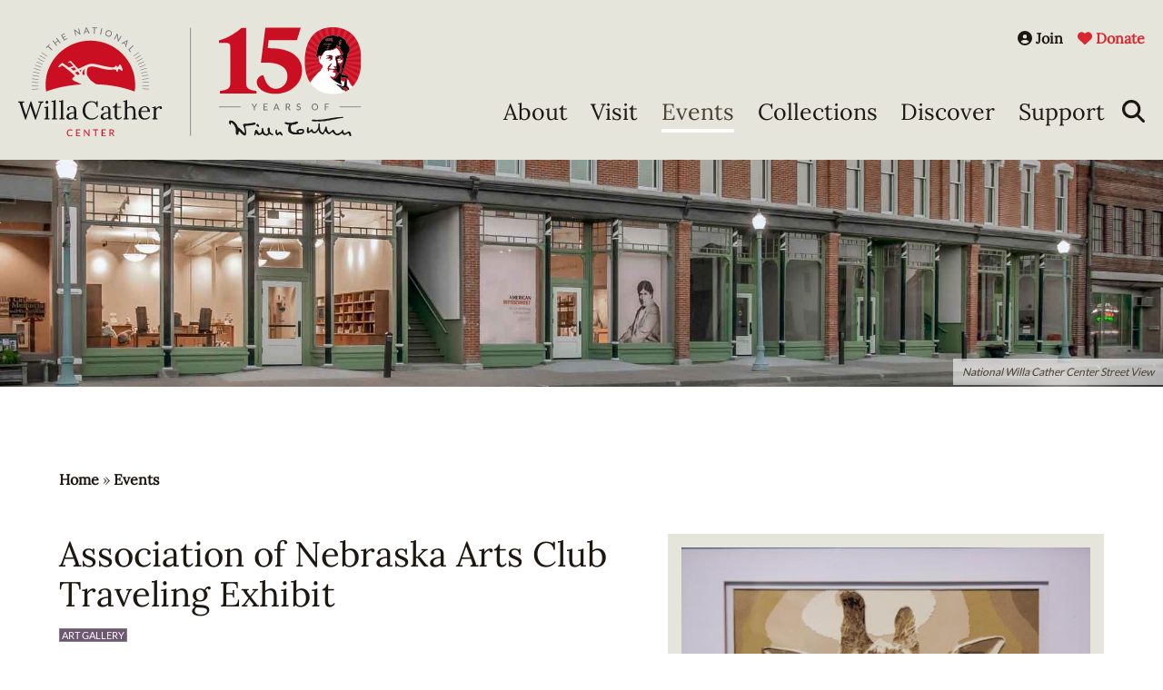

--- FILE ---
content_type: text/html; charset=UTF-8
request_url: https://www.willacather.org/events/association-nebraska-arts-club-traveling-exhibit
body_size: 9107
content:
<!DOCTYPE html>
<html lang="en" dir="ltr" prefix="og: https://ogp.me/ns#">
  <head>
    <meta charset="utf-8" />
<noscript><style>form.antibot * :not(.antibot-message) { display: none !important; }</style>
</noscript><script async src="https://www.googletagmanager.com/gtag/js?id=G-66SPHMWY8J"></script>
<script>window.dataLayer = window.dataLayer || [];function gtag(){dataLayer.push(arguments)};gtag("js", new Date());gtag("set", "developer_id.dMDhkMT", true);gtag("config", "G-66SPHMWY8J", {"groups":"default","page_placeholder":"PLACEHOLDER_page_location"});gtag("config", "UA-6553384-1", {"groups":"default","anonymize_ip":true,"page_placeholder":"PLACEHOLDER_page_path"});</script>
<meta name="description" content="Red Cloud Opera House is pleased to host the traveling exhibit of the Association of Nebraska Art Clubs (ANAC) Tuesday, Jan. 22 through Saturday, Feb. 9. The exhibit is open for viewing in our second-floor auditorium during regular business hours. The works on display consist of 24 Award of Excellence winners from ANAC’s 2018 juried art conference. Also on exhibit is &quot;CatTails&quot; by Gwen Lewis of the Red Cloud Area Artists club. Lewis&#039; work garnered an Honorable Mention at the 2018 conference.Featured Artists and Clubs" />
<link rel="canonical" href="https://www.willacather.org/events/association-nebraska-arts-club-traveling-exhibit" />
<meta property="og:image" content="https://www.willacather.org/sites/default/files/styles/large/public/images/giraffe_2.jpg?itok=hON3Ycw-" />
<meta property="og:image" content="https://www.willacather.orgOmaha&quot; title=&quot;giraffe_2.jpg&quot; class=&quot;image-style-large&quot; /&gt;" />
<meta property="og:image:url" content="https://www.willacather.org/sites/default/files/styles/large/public/images/giraffe_2.jpg?itok=hON3Ycw-" />
<meta property="og:image:url" content="https://www.willacather.orgOmaha&quot; title=&quot;giraffe_2.jpg&quot; class=&quot;image-style-large&quot; /&gt;" />
<meta property="og:image:secure_url" content="https://www.willacather.org/sites/default/files/styles/large/public/images/giraffe_2.jpg?itok=hON3Ycw-" />
<meta property="og:image:secure_url" content="https://www.willacather.orgOmaha&quot; title=&quot;giraffe_2.jpg&quot; class=&quot;image-style-large&quot; /&gt;" />
<meta name="Generator" content="Drupal 10 (https://www.drupal.org)" />
<meta name="MobileOptimized" content="width" />
<meta name="HandheldFriendly" content="true" />
<meta name="viewport" content="width=device-width, initial-scale=1.0" />
<link rel="icon" href="/sites/default/files/favicon.ico" type="image/vnd.microsoft.icon" />

    <title>Association of Nebraska Arts Club Traveling Exhibit | National Willa Cather Center - Red Cloud, NE</title>
    <link rel="stylesheet" media="all" href="/sites/default/files/css/css_y0PLfinCNKHE9R-IaAyFJDPHnAdBienhtpJZ7whL9Lg.css?delta=0&amp;language=en&amp;theme=cather&amp;include=eJxVjVEOhCAQQy-EcqYKE8QdmA3FRD29m1012b_2vSYN6LM0n9Qm6BBIFxTk7idQ7lyERJLHVYsfZ018bOsbOmLB9gdihlr6oWqtQPMhTrauub7u0VUdd3Yp38cTWsc27A" />
<link rel="stylesheet" media="all" href="/sites/default/files/css/css_fYrPDRuMauau_Z5ZLu41XpGbxbK7IxT1U_pCRmyaLeQ.css?delta=1&amp;language=en&amp;theme=cather&amp;include=eJxVjVEOhCAQQy-EcqYKE8QdmA3FRD29m1012b_2vSYN6LM0n9Qm6BBIFxTk7idQ7lyERJLHVYsfZ018bOsbOmLB9gdihlr6oWqtQPMhTrauub7u0VUdd3Yp38cTWsc27A" />

    <script src="/themes/custom/cather/fontawesome-6.4.2/js/all.js" defer crossorigin="anonymous"></script>
<script src="/themes/custom/cather/fontawesome-6.4.2/js/v4-shims.js" defer crossorigin="anonymous"></script>

    <!-- Meta Pixel Code -->
    <script>
    !function(f,b,e,v,n,t,s)
    {if(f.fbq)return;n=f.fbq=function(){n.callMethod?
    n.callMethod.apply(n,arguments):n.queue.push(arguments)};
    if(!f._fbq)f._fbq=n;n.push=n;n.loaded=!0;n.version='2.0';
    n.queue=[];t=b.createElement(e);t.async=!0;
    t.src=v;s=b.getElementsByTagName(e)[0];
    s.parentNode.insertBefore(t,s)}(window,document,'script',
    'https://connect.facebook.net/en_US/fbevents.js');
     fbq('init', '705525805263724');
    fbq('track', 'PageView');
    </script>
    <noscript>
     <img height="1" width="1"
    src="https://www.facebook.com/tr?id=705525805263724&ev=PageView
    &noscript=1"/>
    </noscript>
    <!-- End Meta Pixel Code -->
  </head>
  <body class="page-node-2441 path-node page-node-type-event context-events-association-nebraska-arts-club-traveling-exhibit">
        <script src="https://fareharbor.com/embeds/api/v1/?autolightframe=yes"></script>
        <div role="application">
      <a href="#main-content" class="visually-hidden focusable skip-link" role="link" aria-label="Skip link">
        Skip to main content
      </a>
    </div>
    
      <div class="dialog-off-canvas-main-canvas" data-off-canvas-main-canvas>
    
<!-- begin .container -->
<div class="container no-page-color">

    <div class="alert-wrapper">
    
    <a class="close-btn">x</a>
  </div>

	<!-- begin .header -->
	<div id="header" class="header" role="banner">
		<!-- begin .header-wrapper -->
		<div class="header-wrapper">

			<!-- begin .pre-header -->
			<div class="pre-header">
        <!-- begin .section -->
        <div class="section">
				    <div class="region region-preheader">
    <nav role="navigation" aria-labelledby="block-useraccountmenu-menu" id="block-useraccountmenu" class="block block-menu navigation menu--account">
            
  <h2 class="visually-hidden" id="block-useraccountmenu-menu">User account menu</h2>
  

        
              <ul class="menu">
                    <li class="menu-item">
        <a href="/support/support-nwcc/become-member" class="anon-only"><i class="fa-solid fa-circle-user" aria-hidden="true"></i> <span class="link-text">Join</span></a>
              </li>
                <li class="menu-item">
        <a href="/donate" class="cather-red" data-drupal-link-system-path="node/105"><i class="fa-solid fa-heart" aria-hidden="true"></i> <span class="link-text">Donate</span></a>
              </li>
        </ul>
  


  </nav>

  </div>

          <div class="mobile-menu-trigger">
            <button class="mobile-menu-btn">Menu</button>
          </div>
        </div>
			</div>
			<!-- end .pre-header -->

			<!-- begin .main-header -->
			<div class="main-header">
				<!-- begin .section -->
				<div class="section">
					  <div class="region region-header">
          <a href="/" rel="home" class="site-logo">
      <img src="/themes/custom/cather/img/nwcc_150_duo.svg" alt="Home" />
    </a>
        <div class="site-name visually-hidden">
      <a href="/" rel="home">National Willa Cather Center - Red Cloud, NE</a>
    </div>
    <nav role="navigation" aria-labelledby="block-cather-account-menu-menu" id="block-cather-account-menu" class="block block-menu navigation menu--account">
            
  <h2 class="visually-hidden" id="block-cather-account-menu-menu">User account menu</h2>
  

        
              <ul class="menu">
                    <li class="menu-item">
        <a href="/support/support-nwcc/become-member" class="anon-only"><i class="fa-solid fa-circle-user" aria-hidden="true"></i> <span class="link-text">Join</span></a>
              </li>
                <li class="menu-item">
        <a href="/donate" class="cather-red" data-drupal-link-system-path="node/105"><i class="fa-solid fa-heart" aria-hidden="true"></i> <span class="link-text">Donate</span></a>
              </li>
        </ul>
  


  </nav>
<nav role="navigation" aria-labelledby="block-cather-main-menu-menu" id="block-cather-main-menu" class="block block-menu navigation menu--main">
            
  <h2 class="visually-hidden" id="block-cather-main-menu-menu">Main navigation</h2>
  

        

  <ul data-region="header" class="menu menu-level-0">
                  
        <li class="menu-item menu-item--expanded">
          <a href="/about" data-drupal-link-system-path="node/2">About</a>
                                
  
  <div class="menu_link_content menu-link-contentmain view-mode-default menu-dropdown menu-dropdown-0 menu-type-default">
              
  <ul class="menu menu-level-1">
                  
        <li class="menu-item menu-item--expanded">
          <a href="/about" data-drupal-link-system-path="node/2">About</a>
                                
  
  <div class="menu_link_content menu-link-contentmain view-mode-default menu-dropdown menu-dropdown-1 menu-type-default">
              
  <ul class="menu menu-level-2">
                  
        <li class="menu-item">
          <a href="/about/life-literature" title="Short Biography" data-drupal-link-system-path="node/2918">Willa Cather</a>
                                
  
  <div class="menu_link_content menu-link-contentmain view-mode-default menu-dropdown menu-dropdown-2 menu-type-default">
              
      </div>



                  </li>
                      
        <li class="menu-item">
          <a href="/about/foundation" data-drupal-link-system-path="node/40">The Foundation</a>
                                
  
  <div class="menu_link_content menu-link-contentmain view-mode-default menu-dropdown menu-dropdown-2 menu-type-default">
              
      </div>



                  </li>
                      
        <li class="menu-item">
          <a href="/about/foundation-staff" title="Staff" data-drupal-link-system-path="node/27">Staff</a>
                                
  
  <div class="menu_link_content menu-link-contentmain view-mode-default menu-dropdown menu-dropdown-2 menu-type-default">
              
      </div>



                  </li>
                      
        <li class="menu-item">
          <a href="/about/board-governors" data-drupal-link-system-path="node/38">Board of Governors</a>
                                
  
  <div class="menu_link_content menu-link-contentmain view-mode-default menu-dropdown menu-dropdown-2 menu-type-default">
              
      </div>



                  </li>
                      
        <li class="menu-item">
          <a href="/about/news" data-drupal-link-system-path="node/44">News</a>
                                
  
  <div class="menu_link_content menu-link-contentmain view-mode-default menu-dropdown menu-dropdown-2 menu-type-default">
              
      </div>



                  </li>
                      
        <li class="menu-item">
          <a href="/about/annual-reports" data-drupal-link-system-path="node/46">Annual Reports</a>
                                
  
  <div class="menu_link_content menu-link-contentmain view-mode-default menu-dropdown menu-dropdown-2 menu-type-default">
              
      </div>



                  </li>
                      
        <li class="menu-item">
          <a href="/about/newsletters" data-drupal-link-system-path="node/45">Newsletters</a>
                                
  
  <div class="menu_link_content menu-link-contentmain view-mode-default menu-dropdown menu-dropdown-2 menu-type-default">
              
      </div>



                  </li>
                      
        <li class="menu-item">
          <a href="/about/intellectual-property" data-drupal-link-system-path="node/114">Permissions</a>
                                
  
  <div class="menu_link_content menu-link-contentmain view-mode-default menu-dropdown menu-dropdown-2 menu-type-default">
              
      </div>



                  </li>
          </ul>



      </div>



                  </li>
          </ul>



      </div>



                  </li>
                      
        <li class="menu-item menu-item--expanded">
          <a href="/visit" data-drupal-link-system-path="node/3">Visit</a>
                                
  
  <div class="menu_link_content menu-link-contentmain view-mode-default menu-dropdown menu-dropdown-0 menu-type-default">
              
  <ul class="menu menu-level-1">
                  
        <li class="menu-item menu-item--expanded">
          <a href="/visit" data-drupal-link-system-path="node/3">Visit</a>
                                
  
  <div class="menu_link_content menu-link-contentmain view-mode-default menu-dropdown menu-dropdown-1 menu-type-default">
              
  <ul class="menu menu-level-2">
                  
        <li class="menu-item">
          <a href="/visit/hours-directions" data-drupal-link-system-path="node/52">Hours &amp; Directions</a>
                                
  
  <div class="menu_link_content menu-link-contentmain view-mode-default menu-dropdown menu-dropdown-2 menu-type-default">
              
      </div>



                  </li>
                      
        <li class="menu-item">
          <a href="/tours" data-drupal-link-system-path="node/50">Tours</a>
                                
  
  <div class="menu_link_content menu-link-contentmain view-mode-default menu-dropdown menu-dropdown-2 menu-type-default">
              
      </div>



                  </li>
                      
        <li class="menu-item">
          <a href="/lodging" data-drupal-link-system-path="node/3204">Lodging</a>
                                
  
  <div class="menu_link_content menu-link-contentmain view-mode-default menu-dropdown menu-dropdown-2 menu-type-default">
              
      </div>



                  </li>
                      
        <li class="menu-item">
          <a href="/visit/national-willa-cather-center" data-drupal-link-system-path="node/51">National Willa Cather Center</a>
                                
  
  <div class="menu_link_content menu-link-contentmain view-mode-default menu-dropdown menu-dropdown-2 menu-type-default">
              
      </div>



                  </li>
                      
        <li class="menu-item">
          <a href="/visit/red-cloud-opera-house" data-drupal-link-system-path="node/54">Red Cloud Opera House</a>
                                
  
  <div class="menu_link_content menu-link-contentmain view-mode-default menu-dropdown menu-dropdown-2 menu-type-default">
              
      </div>



                  </li>
                      
        <li class="menu-item">
          <a href="/visit/willa-cather-memorial-prairie" data-drupal-link-system-path="node/55">Cather Prairie</a>
                                
  
  <div class="menu_link_content menu-link-contentmain view-mode-default menu-dropdown menu-dropdown-2 menu-type-default">
              
      </div>



                  </li>
                      
        <li class="menu-item">
          <a href="/visit/red-cloud" data-drupal-link-system-path="node/56">Willa Cather&#039;s Red Cloud</a>
                                
  
  <div class="menu_link_content menu-link-contentmain view-mode-default menu-dropdown menu-dropdown-2 menu-type-default">
              
      </div>



                  </li>
                      
        <li class="menu-item">
          <a href="/visit/visit/immersive-willa-cather-experience" data-drupal-link-system-path="node/3170">Cather Immersion Package</a>
                                
  
  <div class="menu_link_content menu-link-contentmain view-mode-default menu-dropdown menu-dropdown-2 menu-type-default">
              
      </div>



                  </li>
          </ul>



      </div>



                  </li>
          </ul>



      </div>



                  </li>
                      
        <li class="menu-item menu-item--expanded menu-item--active-trail">
          <a href="/events" data-drupal-link-system-path="node/4">Events</a>
                                
  
  <div class="menu_link_content menu-link-contentmain view-mode-default menu-dropdown menu-dropdown-0 menu-type-default">
              
  <ul class="menu menu-level-1">
                  
        <li class="menu-item menu-item--expanded">
          <a href="/events" data-drupal-link-system-path="node/4">Events</a>
                                
  
  <div class="menu_link_content menu-link-contentmain view-mode-default menu-dropdown menu-dropdown-1 menu-type-default">
              
  <ul class="menu menu-level-2">
                  
        <li class="menu-item">
          <a href="/events/art-gallery" data-drupal-link-system-path="node/70">Art Gallery</a>
                                
  
  <div class="menu_link_content menu-link-contentmain view-mode-default menu-dropdown menu-dropdown-2 menu-type-default">
              
      </div>



                  </li>
                      
        <li class="menu-item">
          <a href="/events/author-series" data-drupal-link-system-path="node/68">Author Series</a>
                                
  
  <div class="menu_link_content menu-link-contentmain view-mode-default menu-dropdown menu-dropdown-2 menu-type-default">
              
      </div>



                  </li>
                      
        <li class="menu-item">
          <a href="/events/call-papers" data-drupal-link-system-path="node/67">Call for Papers</a>
                                
  
  <div class="menu_link_content menu-link-contentmain view-mode-default menu-dropdown menu-dropdown-2 menu-type-default">
              
      </div>



                  </li>
                      
        <li class="menu-item">
          <a href="/events/international-seminar" data-drupal-link-system-path="node/66">International Seminar</a>
                                
  
  <div class="menu_link_content menu-link-contentmain view-mode-default menu-dropdown menu-dropdown-2 menu-type-default">
              
      </div>



                  </li>
                      
        <li class="menu-item">
          <a href="/events/RCOH" data-drupal-link-system-path="node/69">Opera House</a>
                                
  
  <div class="menu_link_content menu-link-contentmain view-mode-default menu-dropdown menu-dropdown-2 menu-type-default">
              
      </div>



                  </li>
                      
        <li class="menu-item">
          <a href="/events/rentals" data-drupal-link-system-path="node/71">Rentals</a>
                                
  
  <div class="menu_link_content menu-link-contentmain view-mode-default menu-dropdown menu-dropdown-2 menu-type-default">
              
      </div>



                  </li>
                      
        <li class="menu-item">
          <a href="/events/events/special-events" data-drupal-link-system-path="node/2963">Special Events</a>
                                
  
  <div class="menu_link_content menu-link-contentmain view-mode-default menu-dropdown menu-dropdown-2 menu-type-default">
              
      </div>



                  </li>
                      
        <li class="menu-item">
          <a href="/events/spring-conference" data-drupal-link-system-path="node/65">Spring Conference</a>
                                
  
  <div class="menu_link_content menu-link-contentmain view-mode-default menu-dropdown menu-dropdown-2 menu-type-default">
              
      </div>



                  </li>
          </ul>



      </div>



                  </li>
          </ul>



      </div>



                  </li>
                      
        <li class="menu-item menu-item--expanded">
          <a href="/collections" data-drupal-link-system-path="node/5">Collections</a>
                                
  
  <div class="menu_link_content menu-link-contentmain view-mode-default menu-dropdown menu-dropdown-0 menu-type-default">
              
  <ul class="menu menu-level-1">
                  
        <li class="menu-item menu-item--expanded">
          <a href="/collections" data-drupal-link-system-path="node/5">Collections</a>
                                
  
  <div class="menu_link_content menu-link-contentmain view-mode-default menu-dropdown menu-dropdown-1 menu-type-default">
              
  <ul class="menu menu-level-2">
                  
        <li class="menu-item">
          <a href="/collections/historic-sites" data-drupal-link-system-path="node/73">Historic Sites</a>
                                
  
  <div class="menu_link_content menu-link-contentmain view-mode-default menu-dropdown menu-dropdown-2 menu-type-default">
              
      </div>



                  </li>
                      
        <li class="menu-item">
          <a href="/collections/collections-national-willa-cather-center" data-drupal-link-system-path="node/72">The Collections at NWCC</a>
                                
  
  <div class="menu_link_content menu-link-contentmain view-mode-default menu-dropdown menu-dropdown-2 menu-type-default">
              
      </div>



                  </li>
                      
        <li class="menu-item">
          <a href="/collections/explore-national-willa-cather-center-collection" data-drupal-link-system-path="node/77">Explore the Collection</a>
                                
  
  <div class="menu_link_content menu-link-contentmain view-mode-default menu-dropdown menu-dropdown-2 menu-type-default">
              
      </div>



                  </li>
                      
        <li class="menu-item">
          <a href="http://willacather.org/collections/finding-aids">Finding Aids</a>
                                
  
  <div class="menu_link_content menu-link-contentmain view-mode-default menu-dropdown menu-dropdown-2 menu-type-default">
              
      </div>



                  </li>
                      
        <li class="menu-item">
          <a href="/collections/annotations-archive" data-drupal-link-system-path="node/74">Annotations from the Archive</a>
                                
  
  <div class="menu_link_content menu-link-contentmain view-mode-default menu-dropdown menu-dropdown-2 menu-type-default">
              
      </div>



                  </li>
                      
        <li class="menu-item">
          <a href="/collections/collections-policies" data-drupal-link-system-path="node/78">Collections Policies</a>
                                
  
  <div class="menu_link_content menu-link-contentmain view-mode-default menu-dropdown menu-dropdown-2 menu-type-default">
              
      </div>



                  </li>
          </ul>



      </div>



                  </li>
          </ul>



      </div>



                  </li>
                      
        <li class="menu-item menu-item--expanded">
          <a href="/discover" data-drupal-link-system-path="node/6">Discover</a>
                                
  
  <div class="menu_link_content menu-link-contentmain view-mode-default menu-dropdown menu-dropdown-0 menu-type-default">
              
  <ul class="menu menu-level-1">
                  
        <li class="menu-item menu-item--expanded">
          <span>Educational Resources</span>
                                
  
  <div class="menu_link_content menu-link-contentmain view-mode-default menu-dropdown menu-dropdown-1 menu-type-default">
              
  <ul class="menu menu-level-2">
                  
        <li class="menu-item">
          <a href="/discover" data-drupal-link-system-path="node/6">Overview</a>
                                
  
  <div class="menu_link_content menu-link-contentmain view-mode-default menu-dropdown menu-dropdown-2 menu-type-default">
              
      </div>



                  </li>
                      
        <li class="menu-item">
          <a href="/discover/readers" data-drupal-link-system-path="node/100">For Readers</a>
                                
  
  <div class="menu_link_content menu-link-contentmain view-mode-default menu-dropdown menu-dropdown-2 menu-type-default">
              
      </div>



                  </li>
                      
        <li class="menu-item menu-item--collapsed">
          <a href="/discover/teachers" data-drupal-link-system-path="node/101">For Teachers</a>
                                
  
  <div class="menu_link_content menu-link-contentmain view-mode-default menu-dropdown menu-dropdown-2 menu-type-default">
              
      </div>



                  </li>
                      
        <li class="menu-item menu-item--collapsed">
          <a href="/discover/students" data-drupal-link-system-path="node/102">For Students</a>
                                
  
  <div class="menu_link_content menu-link-contentmain view-mode-default menu-dropdown menu-dropdown-2 menu-type-default">
              
      </div>



                  </li>
                      
        <li class="menu-item">
          <a href="/residency" data-drupal-link-system-path="node/3010">For Writers</a>
                                
  
  <div class="menu_link_content menu-link-contentmain view-mode-default menu-dropdown menu-dropdown-2 menu-type-default">
              
      </div>



                  </li>
                      
        <li class="menu-item">
          <a href="/discover/virtual-tours" data-drupal-link-system-path="node/98">Virtual Tours</a>
                                
  
  <div class="menu_link_content menu-link-contentmain view-mode-default menu-dropdown menu-dropdown-2 menu-type-default">
              
      </div>



                  </li>
                      
        <li class="menu-item menu-item--collapsed">
          <a href="/discover/exhibits" data-drupal-link-system-path="node/103">Exhibits</a>
                                
  
  <div class="menu_link_content menu-link-contentmain view-mode-default menu-dropdown menu-dropdown-2 menu-type-default">
              
      </div>



                  </li>
          </ul>



      </div>



                  </li>
          </ul>



      </div>



                  </li>
                      
        <li class="menu-item menu-item--expanded">
          <a href="/support" data-drupal-link-system-path="node/7">Support</a>
                                
  
  <div class="menu_link_content menu-link-contentmain view-mode-default menu-dropdown menu-dropdown-0 menu-type-default">
              
  <ul class="menu menu-level-1">
                  
        <li class="menu-item menu-item--expanded">
          <a href="/support" data-drupal-link-system-path="node/7">Support</a>
                                
  
  <div class="menu_link_content menu-link-contentmain view-mode-default menu-dropdown menu-dropdown-1 menu-type-default">
              
  <ul class="menu menu-level-2">
                  
        <li class="menu-item">
          <a href="/donate" data-drupal-link-system-path="node/105">Donate</a>
                                
  
  <div class="menu_link_content menu-link-contentmain view-mode-default menu-dropdown menu-dropdown-2 menu-type-default">
              
      </div>



                  </li>
                      
        <li class="menu-item">
          <a href="/membership" data-drupal-link-system-path="node/104">Membership</a>
                                
  
  <div class="menu_link_content menu-link-contentmain view-mode-default menu-dropdown menu-dropdown-2 menu-type-default">
              
      </div>



                  </li>
                      
        <li class="menu-item">
          <a href="/legacy-society" data-drupal-link-system-path="node/106">Planned Giving</a>
                                
  
  <div class="menu_link_content menu-link-contentmain view-mode-default menu-dropdown menu-dropdown-2 menu-type-default">
              
      </div>



                  </li>
                      
        <li class="menu-item">
          <a href="/support/charitable-ira-rollover" data-drupal-link-system-path="node/107">Charitable IRA Rollover</a>
                                
  
  <div class="menu_link_content menu-link-contentmain view-mode-default menu-dropdown menu-dropdown-2 menu-type-default">
              
      </div>



                  </li>
                      
        <li class="menu-item">
          <a href="/rcohsponsorship" data-drupal-link-system-path="node/109">Opera House Sponsor</a>
                                
  
  <div class="menu_link_content menu-link-contentmain view-mode-default menu-dropdown menu-dropdown-2 menu-type-default">
              
      </div>



                  </li>
                      
        <li class="menu-item">
          <a href="/sponsor" data-drupal-link-system-path="node/110">Conference Sponsor</a>
                                
  
  <div class="menu_link_content menu-link-contentmain view-mode-default menu-dropdown menu-dropdown-2 menu-type-default">
              
      </div>



                  </li>
                      
        <li class="menu-item">
          <a href="/shop" data-drupal-link-system-path="node/2933">Shop</a>
                                
  
  <div class="menu_link_content menu-link-contentmain view-mode-default menu-dropdown menu-dropdown-2 menu-type-default">
              
      </div>



                  </li>
                      
        <li class="menu-item">
          <a href="/support/volunteer" data-drupal-link-system-path="node/108">Volunteer</a>
                                
  
  <div class="menu_link_content menu-link-contentmain view-mode-default menu-dropdown menu-dropdown-2 menu-type-default">
              
      </div>



                  </li>
          </ul>



      </div>



                  </li>
          </ul>



      </div>



                  </li>
                      
        <li aria-label="Search" class="menu-item">
          <a href="/search" data-drupal-link-system-path="search"><i class="fa-solid fa-magnifying-glass" aria-hidden="true"></i></a>
                                
  
  <div class="menu_link_content menu-link-contentmain view-mode-default menu-dropdown menu-dropdown-0 menu-type-default">
              
      </div>



                  </li>
          </ul>


  </nav>

  </div>

				</div>
				<!-- end .section -->
			</div>
			<!-- end .main-header -->

			
		</div>
		<!-- end .header-wrapper -->

	</div>
	<!-- end .header -->

			<!-- begin .banner -->
		<div class="banner" role="region" aria-label="banner">
			  <div class="region region-banner">
    <div data-drupal-messages-fallback class="hidden"></div>

  </div>

		</div>
		<!-- end .banner -->
	
			<!-- begin .tabs -->
		<div class="tabs-area" role="region" aria-label="Tabs">
			
		</div>
		<!-- end .tabs -->
	
	<!-- begin main -->
	<main role="main">
		<a id="main-content" tabindex="-1"></a>
		
					<!-- begin .content-top -->
			<div class="content-top">
				  <div class="region region-content-top">
    
<div id="block-catherinteriorbanner" class="block block-cather-main block-cather-int-banner-block">
  
    
      <div class="interior-banner-wrap">
  <div class="interior-banner" style="background-image:url('/modules/custom/cather_main/assets/img/cather_center_street_banner.jpg');"><span class="banner-caption">National Willa Cather Center Street View</span></div>
</div>

  </div>

<div id="block-cather-breadcrumbs" class="block block-system block-system-breadcrumb-block">
  
    
        <nav class="breadcrumb" role="navigation" aria-labelledby="system-breadcrumb">
    <h2 id="system-breadcrumb" class="visually-hidden">Breadcrumb</h2>
    <ol>
          <li>
                  <a href="/">Home</a>
              </li>
          <li>
                  <a href="/events">Events</a>
              </li>
        </ol>
  </nav>

  </div>

  </div>

			</div>
			<!-- end .content-top -->
		
		<!-- begin .content-wrap -->
		<div class="content-wrap ">
      <!-- begin .section -->
				<div class="section no-pad">
			  
		  	<!-- begin .content -->
		  	<div class="content">
					  <div class="region region-content">
    
<div id="block-cather-content" class="block block-system block-system-main-block">
  
    
      







<div class="node-section">
  <article data-history-node-id="2441" class="node node--type-event node--view-mode-full">
    <div class="primary-images">
      
      
      <div class="field field--name-field-library-image field--type-entity-reference-entity-modify field--label-hidden field__items">
              <div class="field__item"><article class="media media--type-image media--view-mode-full">
  
      
  <div class="field field--name-field-media-image field--type-image field--label-visually_hidden">
    <div class="field__label visually-hidden">Image</div>
              <div class="field__item">  <img loading="lazy" src="/sites/default/files/styles/large/public/images/giraffe_2.jpg?itok=hON3Ycw-" width="480" height="366" alt="Image by Danielle Easdale, Omaha" title="giraffe_2.jpg" class="image-style-large" />


</div>
          </div>

  </article>
</div>
          </div>
  
    </div>
    
          <h1 class="page-title">Association of Nebraska Arts Club Traveling Exhibit</h1>
        
    
    <div class="node__content">
      <div class="event-details">

                <div class="detail cat">
          <span class="item event-cat-26">Art Gallery</span>
        </div>
        
                <div class="detail when">
          <span class="item"><time datetime="2019-01-22T09:00:00-06:00" class="datetime">Tuesday, Jan 22, 2019 | 9am</time>
 - <time datetime="2019-02-09T17:00:00-06:00" class="datetime">Saturday, Feb 9, 2019 | 5pm</time>
</span>
                  </div>
        
        
              </div>
      
            <div class="clearfix text-formatted field field--name-body field--type-text-with-summary field--label-hidden field__item"><p>Red Cloud Opera House is pleased to host the traveling exhibit of the Association of Nebraska Art Clubs (ANAC) Tuesday, Jan. 22 through Saturday, Feb. 9. The exhibit is open for viewing in our second-floor auditorium during regular business hours. The works on display consist of 24 Award of Excellence winners from ANAC’s 2018 juried art conference. Also on exhibit is "CatTails" by Gwen Lewis of the Red Cloud Area Artists club. Lewis' work garnered an Honorable Mention at the 2018 conference.</p><p><em>Featured Artists and Clubs</em></p><p>Wendy Bonge (An Electio), Patty Cosler (Arrow Artists), Beth Cole (Arrow Artists), Daniel Smith (Arrow Artists), Lucky Stradley (Beatrice Art Guild), Erna Beach (Beatrice Art Guild), Ray Schleyer (Box Butte Art Society), Jean Welborn (Brick Road Artists), Rob Nordyke (Cheyenne County Art Guild), Diane Noonan (Columbus Area Artists), Mary Ringenberg (Fremont Area Art Association), Justine Richardson (Golden Plains Artists), Daniel Garringer (Kearney Artist Guild), Connie Kleckner (McCook Art Guild), Theresea Reeves (McCook Art Guild), Randall May (North Platte Vallery Artists Guild), Danielle Easdale (Omaha Artists, Inc), Marilyn Beig (Omaha Artists, Inc), Marilyn Evelohanser (Omaha Artist, Inc), Tiiu Swan (Platter Painters), Paul Loomer (Prairie 7), Chana Orton (Sandpainter Art Club), David Dorsey (Sandpainter Art Club)</p></div>
      
    </div>
      </article>
</div>

<div class="page-extra">
  
  
</div>

  </div>

  </div>

		  	</div>
		  	<!-- end .content -->

      </div>
			<!-- end .section -->

		</div>
		<!-- end .content-wrap -->

		
	</main>
	<!-- end main -->

	<!-- begin footer -->
	<footer id="footer" role="contentinfo">
		<!-- begin .main-footer -->
		<div class="main-footer section">
      <div class="footer-logo">
        <img src="/themes/custom/cather/img/svg/footer_logo.svg"
          alt="Willa Cather Center Logo">
      </div>
      <div class="contact">
        <div class="org">The National Willa Cather Center</div>
        <div class="address">
          413 North Webster — Red Cloud, NE 68970
        </div>
        <div class="phone">402.746.2653</div>
      </div>
      <div class="affiliates">
        <div class="affiliate">
          <img src="/themes/custom/cather/img/affiliate_logos/ne-arts.png" alt="Nebraska Arts Council" title="Nebraska Arts Council">
          <a href="https://www.artscouncil.nebraska.gov/" alt="Nebraska Arts Council" title="Nebraska Arts Council" target="_blank"><span class="visually-hidden">Nebraska Arts Council</span></a>
        </div>
        <div class="affiliate">
          <img src="/themes/custom/cather/img/affiliate_logos/neh-preferred-seal-transparent820.png" alt="National Endowment for the Humanities" title="National Endowment for the Humanities">
          <a href="https://www.neh.gov/" alt="National Endowment for the Humanities" title="National Endowment for the Humanities" target="_blank"><span class="visually-hidden">National Endowment for the Humanities</span></a>
        </div>
        <div class="affiliate">
          <img src="/themes/custom/cather/img/affiliate_logos/awm_affiliatelogo_hires.png" alt="American Writers Museum" title="American Writers Museum">
          <a href="http://americanwritersmuseum.org/" slt="American Writers Museum" title="American Writers Museum" target="_blank"><span class="visually-hidden">American Writers Museum</span></a>
        </div>
        <div class="affiliate">
          <img src="/themes/custom/cather/img/affiliate_logos/hn-color-stacked.png" alt="Humanities Nebraska" title="Humanities Nebraska">
          <a href="https://humanitiesnebraska.org/" alt="Humanities Nebraska" title="Humanities Nebraska" target="_blank"><span class="visually-hidden">Humanities Nebraska</span></a>
        </div>
        <div class="affiliate">
          <img src="/themes/custom/cather/img/affiliate_logos/candid-seal-gold-2025.png" alt="Gold Transparency 2025" title="Gold Transparency 2025">
          <a href="https://www.guidestar.org/profile/47-0485401?_gl=1*hjt7tc*_gcl_aw*R0NMLjE3MDg1MzA5OTIuQ2p3S0NBaUEyOWF1QmhCeEVpd0FuS2NTcWtUNURmZjZFZHhHSDJhTlRvYVpkU0VLX2xvTDBhaTdLTnFOR095Uk5XQm5wS0NtUC1qUWVCb0NFX01RQXZEX0J3RQ..*_gcl_au*MTY5NjA3ODgzMi4xNzA0ODk5Njgy*_ga*MTMwNDEyMjYyNi4xNzA2NzEzNDY1*_ga_5W8PXYYGBX*MTcwODUzMDk5Mi4xMC4xLjE3MDg1MzM3NTAuNjAuMC4w" alt="Gold Transparency 2025" title="Gold Transparency 2025" target="_blank"><span class="visually-hidden">Gold Transparency 2025</span></a>
        </div>
      </div>
      <div class="disclaimer"><p>© All Rights Reserved The Willa Cather Foundation. This institution is an equal opportunity provider &amp; employer. The National Willa Cather Center is the registered trade name of the Willa Cather Foundation, a not-for-profit, tax-exempt charitable organization (TAX ID # 47-0485401) under the Section 501(c)(3) of the Internal Revenue Code</p></div>
      <div class="developed-by">Website Designed &amp; Developed by <a href="https://www.beunanimous.com" target="_blank" alt="Designed and Developed by UNANIMOUS" title="Designed and Developed by UNANIMOUS">UNANIMOUS</a></div>

			  <div class="region region-footer">
    
<div id="block-cathersocial" class="block block-cather-main block-cather-main-cather-social">
  
    
      
<ul class="social-links">
  <li><a href="https://www.facebook.com/WillaCatherFdn" class="social-link" target="_blank" title="Facebook" alt="Facebook"><i class="fa-brands fa-facebook-f fa-2xl"></i><span class="visually-hidden">Facebook</span></a></li>
  <li><a href="https://www.instagram.com/willacatherfdn" class="social-link" target="_blank" title="Instagram" alt="Instagram"><i class="fa-brands fa-instagram fa-2xl"></i><span class="visually-hidden">Instagram</span></a></li>
  <li><a href="http://www.twitter.com/willacatherfdn" class="social-link" target="_blank" title="Twitter/X" alt="Twitter/X"><i class="fa-brands fa-x-twitter fa-2xl"></i><span class="visually-hidden">Twitter/X</span></a></li>
  <li><a href="https://youtube.com/@WillaCatherFdn" class="social-link" target="_blank" title="YouTube" alt="YouTube"><i class="fa-brands fa-youtube fa-2xl"></i><span class="visually-hidden">YouTube</span></a></li>
</ul>

  </div>

  </div>

		</div>
		<!-- end .main-footer -->			

		<!-- begin .post-footer -->
		<div class="post-footer">
			
		</div>
		<!-- end .post-footer -->
	</footer>
	<!-- end footer -->

</div>
<!-- end .container -->


  </div>

    
    <script type="application/json" data-drupal-selector="drupal-settings-json">{"path":{"baseUrl":"\/","pathPrefix":"","currentPath":"node\/2441","currentPathIsAdmin":false,"isFront":false,"currentLanguage":"en"},"pluralDelimiter":"\u0003","suppressDeprecationErrors":true,"ajaxPageState":{"libraries":"eJx9jksSwiAQRC-EcCRrgJGgA2PR-MHTGz-xUlm4635v0R2oT9wcRfV80Nphwoe8Ct0YWnhBSdST7AKwIccZCAHDeQIvuTBAiX-uapydNp5TKyT5wYbvXXI9udguZxL7rWY1vj5icU3_nMWUi0mqSXhPlWT0HOC2wGCgc3mffQLKxGP2","theme":"cather","theme_token":null},"ajaxTrustedUrl":[],"google_analytics":{"account":"G-66SPHMWY8J","trackOutbound":true,"trackMailto":true,"trackTel":true,"trackDownload":true,"trackDownloadExtensions":"7z|aac|arc|arj|asf|asx|avi|bin|csv|doc(x|m)?|dot(x|m)?|exe|flv|gif|gz|gzip|hqx|jar|jpe?g|js|mp(2|3|4|e?g)|mov(ie)?|msi|msp|pdf|phps|png|ppt(x|m)?|pot(x|m)?|pps(x|m)?|ppam|sld(x|m)?|thmx|qtm?|ra(m|r)?|sea|sit|tar|tgz|torrent|txt|wav|wma|wmv|wpd|xls(x|m|b)?|xlt(x|m)|xlam|xml|z|zip"},"data":{"extlink":{"extTarget":true,"extTargetAppendNewWindowLabel":"(opens in a new window)","extTargetNoOverride":true,"extNofollow":true,"extTitleNoOverride":false,"extNoreferrer":true,"extFollowNoOverride":true,"extClass":"0","extLabel":"(link is external)","extImgClass":false,"extSubdomains":true,"extExclude":"","extInclude":"","extCssExclude":"","extCssInclude":"","extCssExplicit":"","extAlert":false,"extAlertText":"This link will take you to an external web site. We are not responsible for their content.","extHideIcons":false,"mailtoClass":"0","telClass":"","mailtoLabel":"(link sends email)","telLabel":"(link is a phone number)","extUseFontAwesome":false,"extIconPlacement":"append","extPreventOrphan":false,"extFaLinkClasses":"fa fa-external-link","extFaMailtoClasses":"fa fa-envelope-o","extAdditionalLinkClasses":"","extAdditionalMailtoClasses":"","extAdditionalTelClasses":"","extFaTelClasses":"fa fa-phone","whitelistedDomains":[],"extExcludeNoreferrer":""}},"user":{"uid":0,"permissionsHash":"f02de31ea8264cf311062493e5f02fe43445c3b6dbb40f71ee297b2b368ec654"}}</script>
<script src="/sites/default/files/js/js_ITqrdD8YH-_hcZThvQ3PQoBgWA-_5qIi25sIo5-fnmc.js?scope=footer&amp;delta=0&amp;language=en&amp;theme=cather&amp;include=eJx9iTkSgCAMAD-E5ElOxBjQQByC1-9tLBwLuz0CtkgVWHRA6WZzdDZJZYGxbiuKf9RNWhoeZJoJXuxt57_nLabsWJWFeiwoV0vB4Btu3hY1BQ"></script>

  </body>
</html>


--- FILE ---
content_type: text/css
request_url: https://www.willacather.org/sites/default/files/css/css_fYrPDRuMauau_Z5ZLu41XpGbxbK7IxT1U_pCRmyaLeQ.css?delta=1&language=en&theme=cather&include=eJxVjVEOhCAQQy-EcqYKE8QdmA3FRD29m1012b_2vSYN6LM0n9Qm6BBIFxTk7idQ7lyERJLHVYsfZ018bOsbOmLB9gdihlr6oWqtQPMhTrauub7u0VUdd3Yp38cTWsc27A
body_size: 46911
content:
/* @license MIT https://github.com/necolas/normalize.css/blob/3.0.3/LICENSE.md */
html{font-family:sans-serif;-ms-text-size-adjust:100%;-webkit-text-size-adjust:100%;}body{margin:0;}article,aside,details,figcaption,figure,footer,header,hgroup,main,menu,nav,section,summary{display:block;}audio,canvas,progress,video{display:inline-block;vertical-align:baseline;}audio:not([controls]){display:none;height:0;}[hidden],template{display:none;}a{background-color:transparent;}a:active,a:hover{outline:0;}abbr[title]{border-bottom:1px dotted;}b,strong{font-weight:bold;}dfn{font-style:italic;}h1{font-size:2em;margin:0.67em 0;}mark{background:#ff0;color:#000;}small{font-size:80%;}sub,sup{font-size:75%;line-height:0;position:relative;vertical-align:baseline;}sup{top:-0.5em;}sub{bottom:-0.25em;}img{border:0;}svg:not(:root){overflow:hidden;}figure{margin:1em 40px;}hr{box-sizing:content-box;height:0;}pre{overflow:auto;}code,kbd,pre,samp{font-family:monospace,monospace;font-size:1em;}button,input,optgroup,select,textarea{color:inherit;font:inherit;margin:0;}button{overflow:visible;}button,select{text-transform:none;}button,html input[type="button"],input[type="reset"],input[type="submit"]{-webkit-appearance:button;cursor:pointer;}button[disabled],html input[disabled]{cursor:default;}button::-moz-focus-inner,input::-moz-focus-inner{border:0;padding:0;}input{line-height:normal;}input[type="checkbox"],input[type="radio"]{box-sizing:border-box;padding:0;}input[type="number"]::-webkit-inner-spin-button,input[type="number"]::-webkit-outer-spin-button{height:auto;}input[type="search"]{-webkit-appearance:textfield;box-sizing:content-box;}input[type="search"]::-webkit-search-cancel-button,input[type="search"]::-webkit-search-decoration{-webkit-appearance:none;}fieldset{border:1px solid #c0c0c0;margin:0 2px;padding:0.35em 0.625em 0.75em;}legend{border:0;padding:0;}textarea{overflow:auto;}optgroup{font-weight:bold;}table{border-collapse:collapse;border-spacing:0;}td,th{padding:0;}
@media (min--moz-device-pixel-ratio:0){summary{display:list-item;}}
/* @license GPL-2.0-or-later https://www.drupal.org/licensing/faq */
.action-links{margin:1em 0;padding:0;list-style:none;}[dir="rtl"] .action-links{margin-right:0;}.action-links li{display:inline-block;margin:0 0.3em;}.action-links li:first-child{margin-left:0;}[dir="rtl"] .action-links li:first-child{margin-right:0;margin-left:0.3em;}.button-action{display:inline-block;padding:0.2em 0.5em 0.3em;text-decoration:none;line-height:160%;}.button-action:before{margin-left:-0.1em;padding-right:0.2em;content:"+";font-weight:900;}[dir="rtl"] .button-action:before{margin-right:-0.1em;margin-left:0;padding-right:0;padding-left:0.2em;}
.breadcrumb{padding-bottom:0.5em;}.breadcrumb ol{margin:0;padding:0;}[dir="rtl"] .breadcrumb ol{margin-right:0;}.breadcrumb li{display:inline;margin:0;padding:0;list-style-type:none;}.breadcrumb li:before{content:" \BB ";}.breadcrumb li:first-child:before{content:none;}
.button,.image-button{margin-right:1em;margin-left:1em;}.button:first-child,.image-button:first-child{margin-right:0;margin-left:0;}
.collapse-processed > summary{padding-right:0.5em;padding-left:0.5em;}.collapse-processed > summary:before{float:left;width:1em;height:1em;content:"";background:url(/themes/contrib/classy/images/misc/menu-expanded.png) 0 100% no-repeat;}[dir="rtl"] .collapse-processed > summary:before{float:right;background-position:100% 100%;}.collapse-processed:not([open]) > summary:before{-ms-transform:rotate(-90deg);-webkit-transform:rotate(-90deg);transform:rotate(-90deg);background-position:25% 35%;}[dir="rtl"] .collapse-processed:not([open]) > summary:before{-ms-transform:rotate(90deg);-webkit-transform:rotate(90deg);transform:rotate(90deg);background-position:75% 35%;}
.container-inline label:after,.container-inline .label:after{content:":";}.form-type-radios .container-inline label:after,.form-type-checkboxes .container-inline label:after{content:"";}.form-type-radios .container-inline .form-type-radio,.form-type-checkboxes .container-inline .form-type-checkbox{margin:0 1em;}.container-inline .form-actions,.container-inline.form-actions{margin-top:0;margin-bottom:0;}
details{margin-top:1em;margin-bottom:1em;border:1px solid #ccc;}details > .details-wrapper{padding:0.5em 1.5em;}summary{padding:0.2em 0.5em;cursor:pointer;}
.exposed-filters .filters{float:left;margin-right:1em;}[dir="rtl"] .exposed-filters .filters{float:right;margin-right:0;margin-left:1em;}.exposed-filters .form-item{margin:0 0 0.1em 0;padding:0;}.exposed-filters .form-item label{float:left;width:10em;font-weight:normal;}[dir="rtl"] .exposed-filters .form-item label{float:right;}.exposed-filters .form-select{width:14em;}.exposed-filters .current-filters{margin-bottom:1em;}.exposed-filters .current-filters .placeholder{font-weight:bold;font-style:normal;}.exposed-filters .additional-filters{float:left;margin-right:1em;}[dir="rtl"] .exposed-filters .additional-filters{float:right;margin-right:0;margin-left:1em;}
.field__label{font-weight:bold;}.field--label-inline .field__label,.field--label-inline .field__items{float:left;}.field--label-inline .field__label,.field--label-inline > .field__item,.field--label-inline .field__items{padding-right:0.5em;}[dir="rtl"] .field--label-inline .field__label,[dir="rtl"] .field--label-inline .field__items{padding-right:0;padding-left:0.5em;}.field--label-inline .field__label::after{content:":";}
form .field-multiple-table{margin:0;}form .field-multiple-table .field-multiple-drag{width:30px;padding-right:0;}[dir="rtl"] form .field-multiple-table .field-multiple-drag{padding-left:0;}form .field-multiple-table .field-multiple-drag .tabledrag-handle{padding-right:0.5em;}[dir="rtl"] form .field-multiple-table .field-multiple-drag .tabledrag-handle{padding-right:0;padding-left:0.5em;}form .field-add-more-submit{margin:0.5em 0 0;}.form-item,.form-actions{margin-top:1em;margin-bottom:1em;}tr.odd .form-item,tr.even .form-item{margin-top:0;margin-bottom:0;}.form-composite > .fieldset-wrapper > .description,.form-item .description{font-size:0.85em;}label.option{display:inline;font-weight:normal;}.form-composite > legend,.label{display:inline;margin:0;padding:0;font-size:inherit;font-weight:bold;}.form-checkboxes .form-item,.form-radios .form-item{margin-top:0.4em;margin-bottom:0.4em;}.form-type-radio .description,.form-type-checkbox .description{margin-left:2.4em;}[dir="rtl"] .form-type-radio .description,[dir="rtl"] .form-type-checkbox .description{margin-right:2.4em;margin-left:0;}.marker{color:#e00;}.form-required:after{display:inline-block;width:6px;height:6px;margin:0 0.3em;content:"";vertical-align:super;background-image:url(/themes/contrib/classy/images/icons/ee0000/required.svg);background-repeat:no-repeat;background-size:6px 6px;}abbr.tabledrag-changed,abbr.ajax-changed{border-bottom:none;}.form-item input.error,.form-item textarea.error,.form-item select.error{border:2px solid red;}.form-item--error-message:before{display:inline-block;width:14px;height:14px;content:"";vertical-align:sub;background:url(/themes/contrib/classy/images/icons/e32700/error.svg) no-repeat;background-size:contain;}
.icon-help{padding:1px 0 1px 20px;background:url(/themes/contrib/classy/images/misc/help.png) 0 50% no-repeat;}[dir="rtl"] .icon-help{padding:1px 20px 1px 0;background-position:100% 50%;}.feed-icon{display:block;overflow:hidden;width:16px;height:16px;text-indent:-9999px;background:url(/themes/contrib/classy/images/misc/feed.svg) no-repeat;}
.form--inline .form-item{float:left;margin-right:0.5em;}[dir="rtl"] .form--inline .form-item{float:right;margin-right:0;margin-left:0.5em;}[dir="rtl"] .views-filterable-options-controls .form-item{margin-right:2%;}.form--inline .form-item-separator{margin-top:2.3em;margin-right:1em;margin-left:0.5em;}[dir="rtl"] .form--inline .form-item-separator{margin-right:0.5em;margin-left:1em;}.form--inline .form-actions{clear:left;}[dir="rtl"] .form--inline .form-actions{clear:right;}
.item-list .title{font-weight:bold;}.item-list ul{margin:0 0 0.75em 0;padding:0;}.item-list li{margin:0 0 0.25em 1.5em;padding:0;}[dir="rtl"] .item-list li{margin:0 1.5em 0.25em 0;}.item-list--comma-list{display:inline;}.item-list--comma-list .item-list__comma-list,.item-list__comma-list li,[dir="rtl"] .item-list--comma-list .item-list__comma-list,[dir="rtl"] .item-list__comma-list li{margin:0;}
button.link{margin:0;padding:0;cursor:pointer;border:0;background:transparent;font-size:1em;}label button.link{font-weight:bold;}
ul.inline,ul.links.inline{display:inline;padding-left:0;}[dir="rtl"] ul.inline,[dir="rtl"] ul.links.inline{padding-right:0;padding-left:15px;}ul.inline li{display:inline;padding:0 0.5em;list-style-type:none;}ul.links a.is-active{color:#000;}
ul.menu{margin-left:1em;padding:0;list-style:none outside;text-align:left;}[dir="rtl"] ul.menu{margin-right:1em;margin-left:0;text-align:right;}.menu-item--expanded{list-style-type:circle;list-style-image:url(/themes/contrib/classy/images/misc/menu-expanded.png);}.menu-item--collapsed{list-style-type:disc;list-style-image:url(/themes/contrib/classy/images/misc/menu-collapsed.png);}[dir="rtl"] .menu-item--collapsed{list-style-image:url(/themes/contrib/classy/images/misc/menu-collapsed-rtl.png);}.menu-item{margin:0;padding-top:0.2em;}ul.menu a.is-active{color:#000;}
.more-link{display:block;text-align:right;}[dir="rtl"] .more-link{text-align:left;}
.pager__items{clear:both;text-align:center;}.pager__item{display:inline;padding:0.5em;}.pager__item.is-active{font-weight:bold;}
tr.drag{background-color:#fffff0;}tr.drag-previous{background-color:#ffd;}body div.tabledrag-changed-warning{margin-bottom:0.5em;}
tr.selected td{background:#ffc;}td.checkbox,th.checkbox{text-align:center;}[dir="rtl"] td.checkbox,[dir="rtl"] th.checkbox{text-align:center;}
th.is-active img{display:inline;}td.is-active{background-color:#ddd;}
div.tabs{margin:1em 0;}ul.tabs{margin:0 0 0.5em;padding:0;list-style:none;}.tabs > li{display:inline-block;margin-right:0.3em;}[dir="rtl"] .tabs > li{margin-right:0;margin-left:0.3em;}.tabs a{display:block;padding:0.2em 1em;text-decoration:none;}.tabs a.is-active{background-color:#eee;}.tabs a:focus,.tabs a:hover{background-color:#f5f5f5;}
.form-textarea-wrapper textarea{display:block;box-sizing:border-box;width:100%;margin:0;}
.ui-dialog--narrow{max-width:500px;}@media screen and (max-width:600px){.ui-dialog--narrow{min-width:95%;max-width:95%;}}
.messages{padding:15px 20px 15px 35px;word-wrap:break-word;border:1px solid;border-width:1px 1px 1px 0;border-radius:2px;background:no-repeat 10px 17px;overflow-wrap:break-word;}[dir="rtl"] .messages{padding-right:35px;padding-left:20px;text-align:right;border-width:1px 0 1px 1px;background-position:right 10px top 17px;}.messages + .messages{margin-top:1.538em;}.messages__list{margin:0;padding:0;list-style:none;}.messages__item + .messages__item{margin-top:0.769em;}.messages--status{color:#325e1c;border-color:#c9e1bd #c9e1bd #c9e1bd transparent;background-color:#f3faef;background-image:url(/themes/contrib/classy/images/icons/73b355/check.svg);box-shadow:-8px 0 0 #77b259;}[dir="rtl"] .messages--status{margin-left:0;border-color:#c9e1bd transparent #c9e1bd #c9e1bd;box-shadow:8px 0 0 #77b259;}.messages--warning{color:#734c00;border-color:#f4daa6 #f4daa6 #f4daa6 transparent;background-color:#fdf8ed;background-image:url(/themes/contrib/classy/images/icons/e29700/warning.svg);box-shadow:-8px 0 0 #e09600;}[dir="rtl"] .messages--warning{border-color:#f4daa6 transparent #f4daa6 #f4daa6;box-shadow:8px 0 0 #e09600;}.messages--error{color:#a51b00;border-color:#f9c9bf #f9c9bf #f9c9bf transparent;background-color:#fcf4f2;background-image:url(/themes/contrib/classy/images/icons/e32700/error.svg);box-shadow:-8px 0 0 #e62600;}[dir="rtl"] .messages--error{border-color:#f9c9bf transparent #f9c9bf #f9c9bf;box-shadow:8px 0 0 #e62600;}.messages--error p.error{color:#a51b00;}
.node--unpublished{background-color:#fff4f4;}
.progress__track{border-color:#b3b3b3;border-radius:10em;background-color:#f2f1eb;background-image:-webkit-linear-gradient(#e7e7df,#f0f0f0);background-image:linear-gradient(#e7e7df,#f0f0f0);box-shadow:inset 0 1px 3px hsla(0,0%,0%,0.16);}.progress__bar{height:16px;margin-top:-1px;margin-left:-1px;padding:0 1px;-webkit-transition:width 0.5s ease-out;transition:width 0.5s ease-out;-webkit-animation:animate-stripes 3s linear infinite;-moz-animation:animate-stripes 3s linear infinite;border:1px #07629a solid;border-radius:10em;background:#057ec9;background-image:-webkit-linear-gradient(top,rgba(0,0,0,0),rgba(0,0,0,0.15)),-webkit-linear-gradient(left top,#0094f0 0%,#0094f0 25%,#007ecc 25%,#007ecc 50%,#0094f0 50%,#0094f0 75%,#0094f0 100%);background-image:linear-gradient(to bottom,rgba(0,0,0,0),rgba(0,0,0,0.15)),linear-gradient(to right bottom,#0094f0 0%,#0094f0 25%,#007ecc 25%,#007ecc 50%,#0094f0 50%,#0094f0 75%,#0094f0 100%);background-size:40px 40px;}[dir="rtl"] .progress__bar{margin-right:-1px;margin-left:0;-webkit-animation-direction:reverse;-moz-animation-direction:reverse;animation-direction:reverse;}@media screen and (prefers-reduced-motion:reduce){.progress__bar{-webkit-transition:none;transition:none;-webkit-animation:none;-moz-animation:none;}}@-webkit-keyframes animate-stripes{0%{background-position:0 0,0 0;}100%{background-position:0 0,-80px 0;}}@-ms-keyframes animate-stripes{0%{background-position:0 0,0 0;}100%{background-position:0 0,-80px 0;}}@keyframes animate-stripes{0%{background-position:0 0,0 0;}100%{background-position:0 0,-80px 0;}}
.ui-dialog{position:absolute;z-index:1260;overflow:visible;padding:0;color:#000;border:solid 1px #ccc;background:#fff;}@media all and (max-width:48em){.ui-dialog{width:92% !important;}}.ui-dialog .ui-dialog-titlebar{border-width:0 0 1px 0;border-style:solid;border-color:#ccc;border-radius:0;background:#f3f4ee;font-weight:bold;}.ui-dialog .ui-dialog-titlebar-close{border:0;background:none;}.ui-dialog .ui-dialog-buttonpane{margin-top:0;padding:0.3em 1em;border-width:1px 0 0 0;border-color:#ccc;background:#f3f4ee;}.ui-dialog .ui-dialog-buttonpane .ui-dialog-buttonset{margin:0;padding:0;}.ui-dialog .ui-dialog-buttonpane .ui-button-text-only .ui-button-text{padding:0;}.ui-dialog .ui-dialog-content .form-actions{margin:0;padding:0;}.ui-dialog .ajax-progress-throbber{position:fixed;z-index:1000;top:48.5%;left:49%;width:24px;height:24px;padding:4px;opacity:0.9;border-radius:7px;background-color:#232323;background-image:url(/themes/contrib/classy/images/misc/loading-small.gif);background-repeat:no-repeat;background-position:center center;}.ui-dialog .ajax-progress-throbber .throbber,.ui-dialog .ajax-progress-throbber .message{display:none;}
@font-face{font-display:swap;font-family:Lato;font-style:normal;font-weight:400;src:url(/themes/custom/cather/fonts/lato-v23-latin-regular.eot);src:local(''),url(/themes/custom/cather/fonts/lato-v23-latin-regular.eot#iefix) format('embedded-opentype'),url(/themes/custom/cather/fonts/lato-v23-latin-regular.woff2) format('woff2'),url(/themes/custom/cather/fonts/lato-v23-latin-regular.woff) format('woff'),url(/themes/custom/cather/fonts/lato-v23-latin-regular.ttf) format('truetype'),url(/themes/custom/cather/fonts/lato-v23-latin-regular.svg#Lato) format('svg')}@font-face{font-display:swap;font-family:Lato;font-style:normal;font-weight:700;src:url(/themes/custom/cather/fonts/lato-v23-latin-700.eot);src:local(''),url(/themes/custom/cather/fonts/lato-v23-latin-700.eot#iefix) format('embedded-opentype'),url(/themes/custom/cather/fonts/lato-v23-latin-700.woff2) format('woff2'),url(/themes/custom/cather/fonts/lato-v23-latin-700.woff) format('woff'),url(/themes/custom/cather/fonts/lato-v23-latin-700.ttf) format('truetype'),url(/themes/custom/cather/fonts/lato-v23-latin-700.svg#Lato) format('svg')}@font-face{font-display:swap;font-family:Lora;font-style:normal;font-weight:400;src:url(/themes/custom/cather/fonts/lora-v26-latin-regular.eot);src:local(''),url(/themes/custom/cather/fonts/lora-v26-latin-regular.eot#iefix) format('embedded-opentype'),url(/themes/custom/cather/fonts/lora-v26-latin-regular.woff2) format('woff2'),url(/themes/custom/cather/fonts/lora-v26-latin-regular.woff) format('woff'),url(/themes/custom/cather/fonts/lora-v26-latin-regular.ttf) format('truetype'),url(/themes/custom/cather/fonts/lora-v26-latin-regular.svg#Lora) format('svg')}@font-face{font-display:swap;font-family:Lora;font-style:italic;font-weight:400;src:url(/themes/custom/cather/fonts/lora-v32-latin-italic.eot);src:url(/themes/custom/cather/fonts/lora-v32-latin-italic.eot#iefix) format('embedded-opentype'),url(/themes/custom/cather/fonts/lora-v32-latin-italic.woff2) format('woff2'),url(/themes/custom/cather/fonts/lora-v32-latin-italic.woff) format('woff'),url(/themes/custom/cather/fonts/lora-v32-latin-italic.ttf) format('truetype'),url(/themes/custom/cather/fonts/lora-v32-latin-italic.svg#Lora) format('svg')}@font-face{font-display:swap;font-family:Lora;font-style:italic;font-weight:700;src:url(/themes/custom/cather/fonts/lora-v26-latin-700italic.eot);src:local(''),url(/themes/custom/cather/fonts/lora-v26-latin-700italic.eot#iefix) format('embedded-opentype'),url(/themes/custom/cather/fonts/lora-v26-latin-700italic.woff2) format('woff2'),url(/themes/custom/cather/fonts/lora-v26-latin-700italic.woff) format('woff'),url(/themes/custom/cather/fonts/lora-v26-latin-700italic.ttf) format('truetype'),url(/themes/custom/cather/fonts/lora-v26-latin-700italic.svg#Lora) format('svg')}.fontawesome{font-family:"Font Awesome 6 Free";display:inline-block;font-style:normal;font-variant:normal;text-rendering:auto;-moz-osx-font-smoothing:grayscale;-webkit-font-smoothing:antialiased;line-height:1;font-weight:500}.fontawesome-brands{font-family:"Font Awesome 6 Free";display:inline-block;font-style:normal;font-variant:normal;text-rendering:auto;-moz-osx-font-smoothing:grayscale;-webkit-font-smoothing:antialiased;line-height:1;font-weight:500;font-family:"Font Awesome 6 Brands"}.fontawesome-solid{font-family:"Font Awesome 6 Free";display:inline-block;font-style:normal;font-variant:normal;text-rendering:auto;-moz-osx-font-smoothing:grayscale;-webkit-font-smoothing:antialiased;line-height:1;font-weight:500;font-weight:900}.section{width:100%;margin:0 auto;padding:0}@media only screen and (max-width:1329px){.section{padding:0 20px}}.section.no-pad{padding:0}.section-lg{width:100%;margin:0 auto;padding:0;max-width:1330px}@media only screen and (max-width:1329px){.section-lg{padding:0 20px}}.section-lg.no-pad{padding:0}.section-sm{width:100%;margin:0 auto;padding:0;max-width:970px}@media only screen and (max-width:1329px){.section-sm{padding:0 20px}}.section-sm.no-pad{padding:0}.center-section{max-width:1230px;padding:0 40px;margin:0 auto}@media only screen and (max-width:639px){.center-section{padding:0 20px}}.heading{color:#1d1711;font-weight:400;line-height:1.15;margin-bottom:20px;margin-top:0;font-family:Lora,normal}.heading-0{color:#1d1711;font-weight:400;line-height:1.15;margin-bottom:20px;margin-top:0;font-family:Lora,normal;font-size:clamp(42px,6vw,90px);line-height:.98}.heading-1{color:#1d1711;font-weight:400;line-height:1.15;margin-bottom:20px;margin-top:0;font-family:Lora,normal;font-size:clamp(30px,3vw,42px)}.heading-2{color:#1d1711;font-weight:400;line-height:1.15;margin-bottom:20px;margin-top:0;font-family:Lora,normal;font-size:clamp(26px,3vw,30px)}.heading-3{color:#1d1711;font-weight:400;line-height:1.15;margin-bottom:20px;margin-top:0;font-family:Lora,normal;font-size:clamp(16px,3vw,20px);letter-spacing:.075em}.heading-4{color:#1d1711;font-weight:400;line-height:1.15;margin-bottom:20px;margin-top:0;font-family:Lora,normal;font-size:clamp(14px,3vw,16px);letter-spacing:.075em}.heading-5{color:#1d1711;font-weight:400;line-height:1.15;margin-bottom:20px;margin-top:0;font-family:Lora,normal;font-size:clamp(12px,3vw,14px);letter-spacing:.075em}.lead{font-size:clamp(16px,3vw,20px);font-weight:300}.ny-readable{font-size:18px;letter-spacing:.02em;line-height:1.6em}.green-para-button a{background-color:#5b7357;color:#fff}.green-para-button a:focus,.green-para-button a:hover{background-color:#445641;color:#fff}.purple-para-button a{background-color:#6f5773;color:#fff}.purple-para-button a:focus,.purple-para-button a:hover{background-color:#534156;color:#fff}.red-para-button a{background-color:#7b4444;color:#fff}.red-para-button a:focus,.red-para-button a:hover{background-color:#5a3232;color:#fff}.doc-card{max-width:270px;text-align:center}.btn-1{display:inline-block;padding:14px 36px;background-color:transparent;max-width:100%;line-height:1;text-align:center;text-decoration:none!important;color:#4c4033;letter-spacing:.1em;border:2px solid #1d1711;border-radius:6px;cursor:pointer;-webkit-appearance:none;-moz-appearance:none;appearance:none;font-family:Lato,normal;transition:.5s cubic-bezier(.22,1,.36,1) all}.btn-1:hover{background-color:#4c4033;color:#fff;border-color:#4c4033}.btn-1:active{border-radius:10px}a.button{display:inline-block;padding:14px 36px;background-color:transparent;max-width:100%;line-height:1;text-align:center;text-decoration:none!important;color:#4c4033;letter-spacing:.1em;border:2px solid #1d1711;border-radius:6px;cursor:pointer;-webkit-appearance:none;-moz-appearance:none;appearance:none;font-family:Lato,normal;transition:.5s cubic-bezier(.22,1,.36,1) all;font-style:normal!important}a.button:hover{background-color:#4c4033;color:#fff;border-color:#4c4033}a.button:active{border-radius:10px}a.button.green{background-color:#5b7357;color:#fff}a.button.green:focus,a.button.green:hover{background-color:#445641;color:#fff}a.button.purple{background-color:#6f5773;color:#fff}a.button.purple:focus,a.button.purple:hover{background-color:#534156;color:#fff}a.button.red{background-color:#7b4444;color:#fff}a.button.red:focus,a.button.red:hover{background-color:#5a3232;color:#fff}.wc-page-color-wc-green a.button,.wc-page-color-wc-green input.button{background-color:#5b7357;color:#fff}.wc-page-color-wc-green a.button:focus,.wc-page-color-wc-green a.button:hover,.wc-page-color-wc-green input.button:focus,.wc-page-color-wc-green input.button:hover{background-color:#445641;color:#fff}.wc-page-color-wc-purple a.button,.wc-page-color-wc-purple input.button{background-color:#6f5773;color:#fff}.wc-page-color-wc-purple a.button:focus,.wc-page-color-wc-purple a.button:hover,.wc-page-color-wc-purple input.button:focus,.wc-page-color-wc-purple input.button:hover{background-color:#534156;color:#fff}.wc-page-color-wc-red a.button,.wc-page-color-wc-red input.button{background-color:#7b4444;color:#fff}.wc-page-color-wc-red a.button:focus,.wc-page-color-wc-red a.button:hover,.wc-page-color-wc-red input.button:focus,.wc-page-color-wc-red input.button:hover{background-color:#5a3232;color:#fff}.input-1{background-color:#f9f9f5;color:#4c4033;padding:16px 16px;transition:.5s;border:3px solid transparent;border-radius:6px;width:100%;max-width:100%;border-color:transparent;box-sizing:border-box;-webkit-appearance:none;-moz-appearance:none;appearance:none}.input-1::-moz-placeholder{color:#4c4033;opacity:1}.input-1::placeholder{color:#4c4033;opacity:1}.input-1:-ms-input-placeholder{color:#4c4033}.input-1::-ms-input-placeholder{color:#4c4033}@media only screen and (max-width:799px){.input-1{width:100%}}.input-1:focus{background-color:#fff;color:#1d1711;border-color:#e6e5dc;outline:0;box-shadow:none}.input-1:focus::-moz-placeholder{color:#1d1711;opacity:1}.input-1:focus::placeholder{color:#1d1711;opacity:1}.input-1:focus:-ms-input-placeholder{color:#1d1711}.input-1:focus::-ms-input-placeholder{color:#1d1711}.video-colorbox{position:absolute;cursor:pointer;width:100%;z-index:1;padding-bottom:71.5%;height:0}.video-colorbox:after{font-family:"Font Awesome 6 Free";display:inline-block;font-style:normal;font-variant:normal;text-rendering:auto;-moz-osx-font-smoothing:grayscale;-webkit-font-smoothing:antialiased;line-height:1;font-weight:500;font-weight:900;content:'\f04b';color:#fff;position:absolute;top:50%;left:50%;transform:translate(-50%,-50%);font-size:96px;opacity:.5;transition:.5s cubic-bezier(.22,1,.36,1) all}.video-colorbox:hover:after{opacity:1}.transition{transition:.5s cubic-bezier(.22,1,.36,1) all}.transition-all{transition:.5s all}.transition-color{transition:.5s color}.menu-transition{-moz-transition:all .5s;-webkit-transition:all .5s;-o-transition:all .5s}.shadow-diffuse{box-shadow:0 1px 1px rgba(0,0,0,.01),0 2px 2px rgba(0,0,0,.02),0 4px 4px rgba(0,0,0,.04),0 8px 8px rgba(0,0,0,.08)}.dotted-hr{border-color:#e6e5dc;border-width:5px;border-style:dotted;margin-top:1rem;margin-bottom:1rem;border-bottom:0 none;border-left:0 none;border-right:0 none}.sr-only{border:0!important;clip:rect(1px,1px,1px,1px)!important;-webkit-clip-path:inset(50%)!important;clip-path:inset(50%)!important;height:1px!important;margin:-1px!important;overflow:hidden!important;padding:0!important;position:absolute!important;width:1px!important;white-space:nowrap!important}.ken-burns-in{animation:ken-burns-in 8s 1 ease-in-out forwards}.ken-burns-in-fast{animation:ken-burns-in-fast 1s 1 ease-in-out forwards}.ken-burns-out{animation:ken-burns-out 8s 1 ease-in-out forwards}@keyframes ken-burns-in{0%{transform:scale(1)}to{transform:scale(1.2) rotate(1deg)}}@keyframes ken-burns-in-fast{0%{transform:scale(1)}to{transform:scale(1.05) rotate(.5deg)}}@keyframes ken-burns-out{0%{transform:scale(1.2) rotate(1deg)}to{transform:scale(1)}}*{outline:0;box-sizing:border-box}:not(input[type=text]):not(input[type=email]):not(input[type=tel]):not(input[type=password]):not(input[type=search]):not(textarea).focus-visible,:not(input[type=text]):not(input[type=email]):not(input[type=tel]):not(input[type=password]):not(input[type=search]):not(textarea):focus-visible{outline:0;box-shadow:0 0 0 2px #fff,0 0 0 4px #1d1711!important}:active,img{outline:0!important}html{font-size:clamp(16px,2vw,16px)}body{color:#4c4033;background-color:#fff;font-family:Lora,normal;line-height:1.5}h1,h2,h3,h4,h5,h6{color:#1d1711;font-weight:400;line-height:1.15;margin-bottom:20px;margin-top:0;font-family:Lora,normal}.page-title,.view-header h1,h1{color:#1d1711;font-weight:400;line-height:1.15;margin-bottom:20px;margin-top:0;font-family:Lora,normal;font-size:clamp(30px,3vw,42px)}h2{color:#1d1711;font-weight:400;line-height:1.15;margin-bottom:20px;margin-top:0;font-family:Lora,normal;font-size:clamp(26px,3vw,30px)}h3{color:#1d1711;font-weight:400;line-height:1.15;margin-bottom:20px;margin-top:0;font-family:Lora,normal;font-size:clamp(16px,3vw,20px);letter-spacing:.075em}h4{color:#1d1711;font-weight:400;line-height:1.15;margin-bottom:20px;margin-top:0;font-family:Lora,normal;font-size:clamp(14px,3vw,16px);letter-spacing:.075em}h5{color:#1d1711;font-weight:400;line-height:1.15;margin-bottom:20px;margin-top:0;font-family:Lora,normal;font-size:clamp(12px,3vw,14px);letter-spacing:.075em}a{color:#1d1711;font-weight:700;text-decoration:none;transition:.5s all;border-bottom:0}a:focus,a:hover{color:#7b4444;text-decoration:underline}.block-system-main-block a{text-decoration:underline;text-decoration-style:solid;font-style:italic}.block-system-main-block a:focus,.block-system-main-block a:hover{text-decoration-style:double}ol,ul{margin:20px 0 40px;padding-left:25px}ol li,ul li{margin-bottom:0}ol.contextual-links a,ul.contextual-links a{color:#000!important}b,strong{font-weight:700}hr{border-color:#f6f6f2;border-width:1px;border-style:solid;margin-top:1rem;margin-bottom:1rem}button,input,select,textarea{max-width:100%;box-sizing:border-box}img{max-width:100%;height:auto}table{width:100%}table thead th{padding:5px;color:#fff;background-color:#4c4033}table tbody tr:nth-child(even) td,table tbody tr:nth-child(even) th{background-color:#f9f9f5}table tbody td,table tbody th{padding:5px}blockquote{margin:25px 0;font-size:25px;line-height:1.4em;padding:.2em 1.5em;border-left:5px solid #4c4033}blockquote *{padding:0;margin:0}.text-formatted hr{border-color:#e6e5dc;border-width:5px;border-style:dotted;margin-top:1rem;margin-bottom:1rem;border-bottom:0 none;border-left:0 none;border-right:0 none}.text-formatted article.media.align-left{margin:1em 40px 1em 0}.text-formatted article.media.align-right{margin:1em 0 1em 40px}.text-formatted article.media img{display:block;border:15px solid #e6e5dc;margin:0 auto}.text-formatted figure.caption{margin:0}.text-formatted figure.caption .field--name-field-caption{display:none}.text-formatted figure.caption.align-left article.media{margin:1em 40px 0 0}.text-formatted figure.caption.align-right article.media{margin:1em 0 0 40px}.text-formatted figure.caption figcaption{margin-bottom:1em}.text-formatted .field--name-field-caption,.text-formatted figcaption{margin-top:5px;padding-top:5px;color:#825836;font-style:italic;font-family:Lato,normal;font-size:12px}.text-formatted .align-center{width:100%}.text-formatted .align-center .field--name-field-caption,.text-formatted .align-center figcaption{text-align:center}.text-formatted .align-center.caption .media .field img{margin:0 auto}.media.media--type-image .field--name-field-caption{text-align:center}.file{background-image:none;padding-left:0}.file .icon:before{font-family:"Font Awesome 6 Free";display:inline-block;font-style:normal;font-variant:normal;text-rendering:auto;-moz-osx-font-smoothing:grayscale;-webkit-font-smoothing:antialiased;line-height:1;font-weight:500;margin-right:8px;color:#4c4033}.generic-file-icon .icon:before{content:'\f15b'}.file--application-octet-stream .icon:before,.file--general .icon:before{content:'\f15b'}.file--package-x-generic .icon:before{content:'\f15b'}.file--x-office-spreadsheet .icon:before{content:'\f65b'}.file--x-office-document .icon:before{content:'\f1c2'}.file--x-office-presentation .icon:before{content:'\f1c4'}.file--text-x-script .icon:before{content:'\f1c9'}.file--text-html .icon:before{content:'\f1c9'}.file--text-plain .icon:before{content:'\f15c'}.file--application-pdf .icon:before{content:'\f1c1'}.file--application-x-executable .icon:before{content:'\f15b'}.file--audio .icon:before{content:'\f1c7'}.file--video .icon:before{content:'\f1c8'}.file--text .icon:before{content:'\f15c'}.file--image .icon:before{content:'\f03e'}.field--type-file .file-link-wrapper{position:relative}.field--type-file .file-link-wrapper .file{display:flex;justify-content:space-between;background-color:#e6e5dc;padding:10px;margin:5px 0}.field--type-file .file-link-wrapper .link a:before{content:'';position:absolute;top:0;left:0;right:0;bottom:0}.field--type-file .file-link-wrapper .details{display:flex}.ui-widget{font-family:Lora,normal}.ui-widget-content{color:#e6e5dc}.event-cat-26{background-color:#6f5773!important;color:#fff!important}.event-cat-20{background-color:#d7282f!important;color:#fff!important}.event-cat-23{background-color:#5b7357!important;color:#fff!important}.event-cat-24{background-color:#6f5773!important;color:#fff!important}.event-cat-21{background-color:#6f5773!important;color:#fff!important}.event-cat-25{background-color:#57736b!important;color:#fff!important}.event-cat-22{background-color:#1d1711!important;color:#fff!important}html{height:100%}.path-user.context-user-password .content-wrap,.path-user.context-user-register .content-wrap{padding-top:80px}.path-user.context-user-password .region-content,.path-user.context-user-register .region-content{margin-left:auto;margin-right:auto;max-width:440px}.path-user.context-user-password h1.page-title,.path-user.context-user-register h1.page-title{text-align:center}form.user-login-form{padding-top:80px;margin-left:auto;margin-right:auto;max-width:440px}.contextual button{min-width:1px!important}.contextual-links a{border-bottom:none;text-shadow:0 0 0}body.maintenance-page{background-color:#fff;color:#231f20}.maintenance-page #page-wrapper{background:#fff;margin-left:auto;margin-right:auto;min-width:0;min-height:0;border:1px solid #ddd;margin-top:40px}.maintenance-page #page{margin:10px}.maintenance-page #main-wrapper{min-height:inherit}.maintenance-page #header{width:auto}.maintenance-page #main{margin:0}.maintenance-page .content .section{padding:0 0 0 10px}[dir=rtl] .maintenance-page .content .section{padding-left:0;padding-right:10px}.maintenance-page #header{background-color:#fff;background-image:none}.maintenance-page .site-branding-text{margin-bottom:50px;margin-left:0;padding-top:20px;font-size:90%}[dir=rtl] .maintenance-page .site-branding-text{margin-right:0}.maintenance-page .site-branding-text,.maintenance-page .site-branding-text a,.maintenance-page .site-branding-text a:focus,.maintenance-page .site-branding-text a:hover{color:#777}.maintenance-page .page-title{line-height:1em;margin-top:0}@media all and (min-width:800px){.maintenance-page #page-wrapper{width:800px}.maintenance-page #header div.section,.maintenance-page #main{width:700px}}@media all and (min-width:600px){.maintenance-page #page{margin:20px 40px 40px}}.messages{width:100%;margin:0 auto;padding:0;margin:0;max-width:none;margin-top:0;margin-bottom:0;box-shadow:none;background-color:#231f20;border:none;border-radius:0;border-left:8px solid #9f7aea;background-position:1rem center;padding-left:2.5rem;padding-top:16px;padding-bottom:16px}@media only screen and (max-width:1329px){.messages{padding:0 20px}}.messages.no-pad{padding:0}.messages a{color:currentColor!important}.messages.messages--status{color:#f0fff4;border-left:8px solid #48bb78}.messages.messages--warning{color:ivory;border-left:8px solid #ecc94b}.messages.messages--error{color:#fff5f5;border-left:8px solid #f56565}#footer{background-image:url(/themes/custom/cather/img/prairie_bg_footer.jpg);background-position:0;background-position:right 0 bottom 50%;background-repeat:no-repeat;background-size:cover;color:#fff;position:relative;padding:100px 0 40px 0;font-family:Lato,normal}#footer:after{content:'';background-color:rgba(91,115,87,.8);position:absolute;top:0;left:0;right:0;bottom:0}@media only screen and (max-width:639px){#footer{padding:30px 0 30px 0}}#footer .section{max-width:970px}#footer .contextual *{color:initial}#footer .main-footer{position:relative;z-index:1;color:#fff}#footer .main-footer a{color:#fff}#footer .main-footer ul.menu{margin:0}#footer .main-footer .footer-logo{text-align:center}#footer .main-footer .footer-logo img{margin:20px}#footer .main-footer .contact{display:flex;flex-wrap:wrap;justify-content:center;align-items:center;margin:20px 0}#footer .main-footer .contact>div{display:list-item;margin-right:30px;padding-left:10px}#footer .main-footer .contact>div:first-child{list-style:none}#footer .main-footer .contact>div:last-child{margin-right:0}@media only screen and (max-width:1023px){#footer .main-footer .contact{display:block;text-align:center}#footer .main-footer .contact>div{display:block;margin:0;padding:0}}#footer .main-footer .affiliates{display:flex;flex-wrap:wrap;justify-content:center;align-items:center;margin:20px 0}@media only screen and (max-width:639px){#footer .main-footer .affiliates{gap:10px}}#footer .main-footer .affiliates .affiliate{flex:none;text-align:center;margin:10px 20px;position:relative;transition:.5s all;filter:grayscale(1);display:flex;justify-content:center;align-items:center;padding:5px;background-color:rgba(0,0,0,0);border-radius:4px}@media only screen and (max-width:639px){#footer .main-footer .affiliates .affiliate{flex:1;margin:0}}#footer .main-footer .affiliates .affiliate:focus,#footer .main-footer .affiliates .affiliate:hover{filter:grayscale(1);background-color:rgba(0,0,0,.25)}#footer .main-footer .affiliates .affiliate img{display:inline-block;height:60px}@media only screen and (max-width:639px){#footer .main-footer .affiliates .affiliate img{max-height:60px;height:auto}}#footer .main-footer .affiliates .affiliate a{position:absolute;top:0;left:0;right:0;bottom:0}#footer .main-footer .disclaimer{font-size:.67em;color:#f2f2f2;text-align:center;margin:20px 0}#footer .main-footer .disclaimer *{margin:0}#footer .main-footer .developed-by{margin:20px 0;font-size:.67em;color:#f2f2f2;text-align:center}.alert-wrapper{display:none;position:fixed;width:100%;z-index:15;background-color:#fff;padding:20px 60px;box-shadow:0 0 6px 0 rgba(0,0,0,.5)}.alert-wrapper .region-alert .view{text-align:center;max-width:1330px;margin:0 auto}.alert-wrapper .close-btn{position:absolute;right:0;top:0;display:block;line-height:0;color:#fff;background-color:#1d1711;border-radius:50px;margin-left:10px;margin-right:10px;margin-top:10px;padding:8px 0;opacity:.5;text-decoration:none;height:36px;width:36px;text-align:center;cursor:pointer;font-size:0}.alert-wrapper .close-btn:before{font-family:"Font Awesome 6 Free";display:inline-block;font-style:normal;font-variant:normal;text-rendering:auto;-moz-osx-font-smoothing:grayscale;-webkit-font-smoothing:antialiased;line-height:1;font-weight:500;font-weight:900;content:'\f00d';font-size:22px}#header{background-color:#e6e5dc}#header .header-wrapper{padding:30px 0 20px 0}@media only screen and (max-width:1023px){#header .header-wrapper{padding-top:0}}.pre-header .section{max-width:1330px}@media only screen and (max-width:1023px){.pre-header .section{margin:0 0 30px 0;padding:10px 20px;display:flex;justify-content:flex-end;align-items:center;background-color:#fff}.menu--open .pre-header .section{background-color:transparent}.menu-fixed .pre-header .section{position:fixed;opacity:0;z-index:99;animation:slidedown .3s .3s ease-out forwards}@keyframes slidedown{to{opacity:1}}.pre-header .section .region-preheader{display:flex;flex:100%}.menu--open .pre-header .section .region-preheader{display:none}.pre-header .section .block.menu--account>.menu{padding-top:0}}.main-header .section{max-width:1330px}@media only screen and (max-width:1023px){.menu-fixed .main-header .section{padding-top:90px}}.region-header{position:relative;display:flex;align-items:flex-end;justify-content:space-between;padding:0;margin:0;transition:.5s cubic-bezier(.22,1,.36,1) all}@media only screen and (max-width:1023px){.region-header{justify-content:center}}.region-content{position:relative}body:not(.path-frontpage) .content-wrap{display:flex;flex-wrap:wrap;margin-top:0;padding-bottom:0;position:relative;z-index:1}body:not(.path-frontpage) .content-wrap .content{flex:1}body:not(.path-frontpage) .content-wrap .field--name-field-images{display:grid;gap:8px;grid-template-columns:repeat(2,minmax(0,1fr))}body:not(.path-frontpage) .content-wrap .field--name-field-images>.field__item{font-size:0}body:not(.path-frontpage) .content-wrap .field--name-field-images>.field__item:first-child{grid-column-start:1;grid-column-end:3;grid-row-start:1;grid-row-end:1}body:not(.path-frontpage) .content-wrap .field--name-field-images img{width:100%}.content-wrap.has-sidebar>.section{display:flex}@media (max-width:960px){.content-wrap.has-sidebar>.section{flex-wrap:wrap}}.content-wrap.has-sidebar>.section>.content{flex:0 1 700px;width:1%;margin-left:60px}@media (max-width:960px){.content-wrap.has-sidebar>.section>.content{flex:100%;width:100%;margin-left:0}}.sidebar{flex:0 1 426px}@media (max-width:960px){.sidebar{flex:100%;margin-right:0;order:-1}}.sidebar .region-sidebar{height:100%}.region-banner{position:relative}body:not(.path-frontpage) .region-banner{height:100%}.media--slick{line-height:0}.media--slick img{width:100%}.content-bottom .link-liner:hover{text-decoration:none}.region-footer{width:100%;margin:0 auto;padding:0;display:flex}@media only screen and (max-width:1329px){.region-footer{padding:0 20px}}.region-footer.no-pad{padding:0}@media (max-width:1030px){.region-footer{flex-wrap:wrap}}.region-postfooter{background-color:#1d1711;padding-top:40px;padding-bottom:40px}.user-logged-in a.anon-only{display:none}.navigation .menu .menu-item a.cather-red{color:#d7282f}#block-cather-main-menu{z-index:10;transition:.5s cubic-bezier(.22,1,.36,1) all}#block-cather-main-menu .menu,#block-cather-main-menu .menu-item{margin:0;padding:0;list-style:none}#block-cather-main-menu>.menu{display:flex;flex-wrap:wrap}#block-cather-main-menu>.menu>.menu-item{position:relative;flex:auto;padding:4px 1vw;padding-bottom:10px;text-align:right}@media only screen and (max-width:1239px){#block-cather-main-menu>.menu>.menu-item{padding:4px 1vw}}#block-cather-main-menu>.menu>.menu-item:last-child{padding-left:.5vw;padding-right:0}#block-cather-main-menu>.menu>.menu-item:nth-last-child(2)>.menu_link_content{left:-3vw}#block-cather-main-menu>.menu>.menu-item>a{position:relative;display:inline-block;padding:0;text-transform:none;font-weight:400;font-size:25px;letter-spacing:0;border-bottom:4px solid transparent;text-decoration:none;transition:.5s cubic-bezier(.22,1,.36,1) all}#block-cather-main-menu>.menu>.menu-item>a:after{content:'';height:8px;width:100%;background-color:transparent;display:inline-block;border-radius:50px;position:absolute;left:0;bottom:-6px;z-index:11}#block-cather-main-menu>.menu>.menu-item>a:hover{color:#4c4033}@media (max-width:1184px){#block-cather-main-menu>.menu>.menu-item>a{font-size:20px}}#block-cather-main-menu>.menu>.menu-item:hover>a:after{background-color:#fff}#block-cather-main-menu>.menu>.menu-item:hover>.menu_link_content>.menu{display:flex;flex-flow:row}#block-cather-main-menu>.menu>.menu-item.menu-item--active-trail>a{color:#4c4033;border-color:#fff}#block-cather-main-menu>.menu>.menu-item>.menu_link_content{position:relative;display:flex;justify-content:center}#block-cather-main-menu>.menu>.menu-item>.menu_link_content>.menu{display:none;position:absolute;flex-wrap:wrap;gap:26px;background-color:#f9f9f5;outline:2px solid #fff;padding:30px;top:-1px;z-index:10;box-shadow:0 5px 6px 3px rgba(76,64,51,.2)}#block-cather-main-menu>.menu>.menu-item>.menu_link_content>.menu>.menu-item{position:relative;flex:1;padding-right:26px;border-right:1px solid rgba(76,64,51,.25)}#block-cather-main-menu>.menu>.menu-item>.menu_link_content>.menu>.menu-item:last-child{border-right:0 none;padding-right:0}#block-cather-main-menu>.menu>.menu-item>.menu_link_content>.menu>.menu-item span,#block-cather-main-menu>.menu>.menu-item>.menu_link_content>.menu>.menu-item>a{font-family:Lora,normal;font-size:18px;font-weight:700;margin:0;padding:0;white-space:nowrap}#block-cather-main-menu>.menu>.menu-item>.menu_link_content>.menu>.menu-item>.menu_link_content>.menu>.menu-item a{font-weight:400;display:list-item;list-style:disc;text-indent:-4px;margin-left:.9em;font-family:Lato,normal;white-space:nowrap}#block-cather-main-menu>.menu>.menu-item>.menu_link_content>.menu>.menu-item>.menu_link_content>.menu>.menu-item a.is-active{color:#d7282f;list-style:disclosure-closed}#block-cather-main-menu>.menu>.menu-item>.menu_link_content>.menu>.menu-item>.menu_link_content>.menu>.menu-item span.link-text{font-family:Lato,normal;font-size:inherit;font-weight:inherit}#block-cather-main-menu>.menu>.menu-item>.menu_link_content>.menu>.menu-item>.menu_link_content>.menu>.menu-item i{margin:0 5px}@media only screen and (max-width:1023px){#block-cather-main-menu{display:none;position:fixed;top:0;left:0;width:100%;height:100dvh;background-color:#1d1711;overflow-y:auto;overscroll-behavior:contain;z-index:10}#block-cather-main-menu>.menu{display:block}#block-cather-main-menu>.menu>.menu-item{position:relative;text-align:left;padding:0}#block-cather-main-menu>.menu>.menu-item:nth-last-child(2) .menu_link_content{left:0}#block-cather-main-menu>.menu>.menu-item>a{display:block;padding:12px 30px;padding-bottom:12px;color:#fff}#block-cather-main-menu>.menu>.menu-item>a:focus,#block-cather-main-menu>.menu>.menu-item>a:hover{color:#fff}#block-cather-main-menu>.menu>.menu-item:last-child>.menu_link_content>.menu{display:flex;position:relative;width:100%;top:0;right:0;z-index:2}#block-cather-main-menu>.menu>.menu-item:last-child>.menu_link_content>.menu>.menu-item{position:relative;flex:0 0 calc(50% - 10px)}#block-cather-main-menu>.menu>.menu-item:last-child>.menu_link_content>.menu>.menu-item:first-child{flex:100%;padding-bottom:20px;border-bottom:4px solid rgba(255,255,255,.125)}#block-cather-main-menu>.menu>.menu-item:last-child>.menu_link_content>.menu>.menu-item:last-child{padding-bottom:100px}#block-cather-main-menu>.menu>.menu-item:hover>a:after{background-color:transparent}#block-cather-main-menu>.menu>.menu-item:hover>.menu_link_content>.menu{display:flex;flex-flow:wrap}#block-cather-main-menu>.menu>.menu-item.menu-item--active-trail>a{color:#fff;text-decoration:underline}#block-cather-main-menu>.menu>.menu-item>.menu_link_content>.menu{display:flex;flex-flow:row;flex-wrap:wrap;justify-content:flex-start;position:relative;width:100%;top:0;right:0;z-index:2;padding:10px}#block-cather-main-menu>.menu>.menu-item>.menu_link_content>.menu>.menu-item{position:relative;padding-right:0;border-right:0 none}#block-cather-main-menu>.menu>.menu-item>.menu_link_content>.menu>.menu-item>a{font-family:Lora,normal;font-size:18px;font-weight:400;color:#fff;margin:0;padding:0}#block-cather-main-menu>.menu>.menu-item>.menu_link_content>.menu>.menu-item:hover>a{color:#4c4033}#block-cather-main-menu>.menu>.menu-item>.menu_link_content>.menu>.menu-item>.menu_link_content>.menu>.menu-item a{white-space:nowrap;list-style:none;text-indent:-10px;margin-bottom:5px;margin-left:1.2em;line-height:1.5em;border-bottom:1px solid #e1e0da}#block-cather-main-menu.menu--open{display:block}}#block-useraccountmenu{display:none}@media only screen and (max-width:1023px){#block-useraccountmenu{display:block}}#block-cather-account-menu{position:absolute;top:0;right:0}#block-cather-account-menu ul.menu{padding-top:0}@media only screen and (max-width:1023px){#block-cather-account-menu{display:none}}.mobile-menu-trigger{display:none}@media only screen and (max-width:1023px){.mobile-menu-trigger{display:block}}.mobile-menu-trigger .mobile-menu-btn{border:none;-webkit-appearance:none;-moz-appearance:none;appearance:none;background:0 0;font-size:0}.mobile-menu-trigger .mobile-menu-btn:before{font-family:"Font Awesome 6 Free";display:inline-block;font-style:normal;font-variant:normal;text-rendering:auto;-moz-osx-font-smoothing:grayscale;-webkit-font-smoothing:antialiased;line-height:1;font-weight:500;font-weight:900;content:'\f0c9';font-size:32px}.mobile-menu-trigger .mobile-menu-btn.menu--open{position:fixed;z-index:100;right:40px;top:10px}.mobile-menu-trigger .mobile-menu-btn.menu--open:before{content:'\f00d'}.media--type-image.media--unpublished .field{position:relative}.media--type-image.media--unpublished .field .field__item:after{content:'media unpublished';position:absolute;left:0;top:25%;background-color:#808184;color:#fff;padding:10px 20px}.block.menu--account .menu,.block.menu--account .menu-item{margin:0;padding:0;list-style:none}.block.menu--account>.menu{display:flex;flex-flow:row wrap;justify-content:flex-end;padding-top:10px}.block.menu--account>.menu>.menu-item{position:relative}.block.menu--account>.menu>.menu-item a{padding:4px 8px}.block.menu--account>.menu>.menu-item:first-child a{padding-left:0}.block.menu--account>.menu>.menu-item:last-child a{padding-right:0}@media only screen and (max-width:639px){.site-logo{max-width:280px}}.block-local-tasks-block .tabs{position:relative;background-color:#333;color:#fff;z-index:1}.block-local-tasks-block .tabs>.tabs{width:100%;margin:0 auto;padding:0;display:flex;justify-content:center;gap:.5rem;flex-wrap:wrap;padding:.75rem 0}@media only screen and (max-width:1329px){.block-local-tasks-block .tabs>.tabs{padding:0 20px}}.block-local-tasks-block .tabs>.tabs.no-pad{padding:0}.block-local-tasks-block .tabs li{margin:0;padding:0}.block-local-tasks-block .tabs a{background-color:rgba(255,255,255,0);display:block;font-weight:400;color:#ddd;text-transform:uppercase;font-size:.75rem;letter-spacing:.125em;padding:.5rem 1rem;border-radius:200px;transition:.5s all}.block-local-tasks-block .tabs a:hover{background-color:rgba(255,255,255,.125);text-decoration:none;color:#fff}.block-local-tasks-block .tabs .is-active a{background-color:rgba(255,255,255,.125);text-decoration:none;color:#fff}.block-system-breadcrumb-block{max-width:1230px;padding:0 40px;margin:0 auto;margin-top:90px;margin-bottom:40px}@media only screen and (max-width:639px){.block-system-breadcrumb-block{padding:0 20px}}@media only screen and (max-width:639px){.block-system-breadcrumb-block{margin-top:30px}}.block-cather-int-banner-block .interior-banner{position:relative;height:250px;width:100%;background-size:cover;background-repeat:no-repeat;background-position:center}@media only screen and (max-width:799px){.block-cather-int-banner-block .interior-banner{height:125px}}@media only screen and (max-width:639px){.block-cather-int-banner-block .interior-banner{height:60px}}.block-cather-int-banner-block .interior-banner .banner-caption{position:absolute;right:0;bottom:2px;line-height:1;padding:5px 10px;background:rgba(255,255,255,.6);color:#4c4033;line-height:19px;overflow:hidden;max-width:300px;max-height:64px;font-size:12px;font-family:Lato,normal;font-style:italic}.block-cather-protected-para-block .login-form-wrapper{max-width:440px;margin:40px auto}.block-cather-main-cather-social{width:100%}.block-cather-main-cather-social ul.social-links{margin:40px 0 20px 0;padding:0;display:flex;flex-wrap:wrap;list-style:none;justify-content:center;gap:2em}.block-cather-main-cather-social ul.social-links li.social-link{flex:0 1 auto}.node-section{max-width:1230px;padding:0 40px;margin:0 auto;margin-bottom:40px}@media only screen and (max-width:639px){.node-section{padding:0 20px}}.node .page-title{margin-bottom:10px}.node .field--name-field-page-section{margin:20px 0}.primary-images{float:right;margin:0 0 40px 40px}@media only screen and (max-width:639px){.primary-images{float:none;margin:0 auto 20px auto}}.primary-images .field__item{margin-bottom:20px}.primary-images .field__item:last-child{margin-bottom:0}.primary-images .field__item .field__item{margin-bottom:0}@media only screen and (max-width:1023px){.primary-images .field--name-field-library-image>.field__item:not(:first-child){display:none}}.primary-images img{display:block;border:15px solid #e6e5dc;margin:0 auto}.primary-images .field--name-field-caption,.primary-images .image-field-caption{margin:5px;padding:5px;color:#825836;font-style:italic;font-family:Lato,normal;font-size:12px;text-align:center}.primary-images .field--name-field-caption *,.primary-images .image-field-caption *{margin:0;padding:0}.node--view-mode-teaser .thumb a{text-decoration:none}.node--view-mode-teaser .field--name-field-caption,.node--view-mode-teaser .image-field-caption{margin:5px;padding:5px;color:#825836;font-style:italic;font-family:Lato,normal;font-size:12px;text-align:center}.node--view-mode-teaser .field--name-field-caption *,.node--view-mode-teaser .image-field-caption *{margin:0;padding:0}.field--name-field-sub-header{color:#d7282f;font-size:20px;letter-spacing:5px;font-family:Lato,normal;text-transform:uppercase;margin-bottom:10px}@media only screen and (min-width:640px){.node--type-event.node--view-mode-full .text-formatted,.node--type-location.node--view-mode-full .text-formatted,.node--type-news.node--view-mode-full .text-formatted,.node--type-page.node--view-mode-full .text-formatted,.node--type-profile.node--view-mode-full .text-formatted,.node--type-writer.node--view-mode-full .text-formatted{font-size:18px;letter-spacing:.02em;line-height:1.6em}}.node--type-document .doc-date{margin-bottom:30px;font-family:Lato,normal;color:#808184}.node--type-document .preview-image.preview-float{float:right;margin:0 0 30px 30px}@media only screen and (max-width:799px){.node--type-document .preview-image.preview-float{float:none;margin:30px 0 30px 0}.node--type-document .preview-image.preview-float img{display:block;margin:0 auto}}.node--type-document.node--view-mode-teaser{max-width:270px;text-align:center}.node--type-document.node--view-mode-teaser img{margin:0 auto;display:block;margin-bottom:10px}.node--type-document.node--view-mode-teaser h2{font-size:1.2em}.node--type-document.node--view-mode-teaser .doc-dl-link{font-weight:400;font-size:18px}.node--type-news.node--view-mode-teaser{margin-bottom:30px}.node--type-news.node--view-mode-teaser h2{font-family:Lato,normal;font-size:1.87rem;font-style:normal}.node--type-news.node--view-mode-teaser .thumb{float:right;margin:0 0 30px 30px;max-width:400px}.node--type-news.node--view-mode-teaser .news-date{font-family:Lato,normal;font-size:.87em}.node--type-news.node--view-mode-teaser .summary{margin:20px 0}.node--type-news.node--view-mode-teaser .summary p{margin:0}@media only screen and (max-width:799px){.node--type-news.node--view-mode-teaser .thumb{float:none;margin:0 0 20px 0;max-width:inherit}.node--type-news.node--view-mode-teaser .thumb img{margin:0 auto;width:100%}}.node--type-news.node--view-mode-teaser hr{border-color:#e6e5dc;border-width:5px;border-style:dotted;margin-top:1rem;margin-bottom:1rem;border-bottom:0 none;border-left:0 none;border-right:0 none;margin:50px 0 20px 0}.node--type-profile.node--view-mode-full .field--name-field-job-title{color:#d7282f;font-size:20px;letter-spacing:5px;font-family:Lato,normal;text-transform:uppercase;margin-bottom:20px}.node--type-profile.node--view-mode-teaser h2{font-size:1.5em;margin-bottom:0}.node--type-profile.node--view-mode-teaser .field--name-field-library-image a{display:inline-block}.node--type-profile.node--view-mode-teaser .field--name-field-library-image img{display:block}.node--type-profile.node--view-mode-teaser .field--name-field-job-title{font-style:italic}.node--type-profile.node--view-mode-teaser .field--name-field-email a{color:#d7282f}.node--type-profile.node--view-mode-contact h2{font-size:1.5em;margin-bottom:0}.node--type-profile.node--view-mode-contact .field--name-field-job-title{font-style:italic}.node--type-writer.node--view-mode-full .residency-year{color:#d7282f;font-size:20px;letter-spacing:5px;font-family:Lato,normal;text-transform:uppercase;margin-bottom:20px}.node--type-writer.node--view-mode-full .field--name-field-website{margin-top:20px}.node--type-writer.node--view-mode-teaser h2{font-size:1.5em;margin:15px 0 5px 0}.node--type-writer.node--view-mode-teaser .field--name-field-writer-image a{display:inline-block}.node--type-writer.node--view-mode-teaser .field--name-field-writer-image img{display:block}.node--type-writer.node--view-mode-teaser .field--name-field-residency-year{color:#d7282f;font-size:.87em;letter-spacing:2px;font-family:Lato,normal;text-transform:uppercase;margin-bottom:20px}.node--type-writer.node--view-mode-teaser .field--name-field-email a{color:#d7282f}.node--type-writer.node--view-mode-contact h2{font-size:1.5em;margin-bottom:0}.node--type-writer.node--view-mode-contact .field--name-field-job-title{font-style:italic}.node--type-event .event-details .detail{margin-bottom:20px}.node--type-event .event-details .detail .item{font-size:18px}.node--type-event .event-details .detail .item *{margin:0}.node--type-event .event-details .detail.cat .item{font-size:.7em;color:#231f20;border:1px solid #808184;background-color:#f2f2f2;padding:0 2px;text-decoration:none;font-family:Lato,normal;font-style:normal;text-transform:uppercase}.node--type-event .register.bottom{text-align:center;padding-top:40px}.node--type-event .register.bottom a{width:50vw}.node--type-event.node--view-mode-teaser{margin-bottom:30px}.node--type-event.node--view-mode-teaser a{color:#231f20}.node--type-event.node--view-mode-teaser a:focus,.node--type-event.node--view-mode-teaser a:hover{color:#231f20}.node--type-event.node--view-mode-teaser h2{font-family:Lora,normal;font-size:1.87rem;font-style:normal;color:#231f20}.node--type-event.node--view-mode-teaser .thumb{float:right;margin:0 0 30px 30px;max-width:310px}.node--type-event.node--view-mode-teaser .event-meta{display:flex;flex-wrap:wrap;align-content:center;align-items:center;gap:0 10px;font-size:1.25em}.node--type-event.node--view-mode-teaser .event-date{font-family:Lora,normal;color:#4c4033}.node--type-event.node--view-mode-teaser .event-cat{text-transform:uppercase;color:#d7282f}.node--type-event.node--view-mode-teaser .summary{margin:20px 0}.node--type-event.node--view-mode-teaser .summary p{margin:0}.node--type-event.node--view-mode-teaser .actions{display:flex;gap:20px}.node--type-event.node--view-mode-teaser .actions a{border-radius:0;border:0 none;font-weight:400;color:#fff}.no-page-color .node--type-event.node--view-mode-teaser .actions a{color:inherit;box-shadow:inset 0 0 1px #4c4033}.no-page-color .node--type-event.node--view-mode-teaser .actions a:focus,.no-page-color .node--type-event.node--view-mode-teaser .actions a:hover{color:#fff}.node--type-event.node--view-mode-teaser .actions .more a{background-color:#4c4033;color:#fff;box-shadow:inset 0 0 1px #4c4033}.node--type-event.node--view-mode-teaser .actions .more a:focus,.node--type-event.node--view-mode-teaser .actions .more a:hover{background-color:#fff;color:#000}.node--type-event.node--view-mode-teaser .field--name-field-media-image img{outline:2px solid #fff!important;outline-offset:-15px}.node--type-event.node--view-mode-teaser hr{border-color:#e6e5dc;border-width:5px;border-style:dotted;margin-top:1rem;margin-bottom:1rem;border-bottom:0 none;border-left:0 none;border-right:0 none;margin:50px 0 20px 0}@media only screen and (max-width:799px){.node--type-event.node--view-mode-teaser .thumb{float:none;margin:0 0 20px 0;max-width:inherit}.node--type-event.node--view-mode-teaser .thumb img{margin:0 auto;width:100%}}.form-item:not(.js-form-type-radio):not(.js-form-type-checkbox){margin-top:0;margin-bottom:10px}.form-item:not(.js-form-type-radio):not(.js-form-type-checkbox)>label{display:block;font-size:1rem;font-weight:300;margin-bottom:12px}.form-item:not(.js-form-type-radio):not(.js-form-type-checkbox)>input{background-color:#f9f9f5;color:#4c4033;padding:16px 16px;transition:.5s;border:3px solid transparent;border-radius:6px;width:100%;max-width:100%;border-color:transparent;box-sizing:border-box;-webkit-appearance:none;-moz-appearance:none;appearance:none}.form-item:not(.js-form-type-radio):not(.js-form-type-checkbox)>input::-moz-placeholder{color:#4c4033;opacity:1}.form-item:not(.js-form-type-radio):not(.js-form-type-checkbox)>input::placeholder{color:#4c4033;opacity:1}.form-item:not(.js-form-type-radio):not(.js-form-type-checkbox)>input:-ms-input-placeholder{color:#4c4033}.form-item:not(.js-form-type-radio):not(.js-form-type-checkbox)>input::-ms-input-placeholder{color:#4c4033}@media only screen and (max-width:799px){.form-item:not(.js-form-type-radio):not(.js-form-type-checkbox)>input{width:100%}}.form-item:not(.js-form-type-radio):not(.js-form-type-checkbox)>input:focus{background-color:#fff;color:#1d1711;border-color:#e6e5dc;outline:0;box-shadow:none}.form-item:not(.js-form-type-radio):not(.js-form-type-checkbox)>input:focus::-moz-placeholder{color:#1d1711;opacity:1}.form-item:not(.js-form-type-radio):not(.js-form-type-checkbox)>input:focus::placeholder{color:#1d1711;opacity:1}.form-item:not(.js-form-type-radio):not(.js-form-type-checkbox)>input:focus:-ms-input-placeholder{color:#1d1711}.form-item:not(.js-form-type-radio):not(.js-form-type-checkbox)>input:focus::-ms-input-placeholder{color:#1d1711}.form-item:not(.js-form-type-radio):not(.js-form-type-checkbox) textarea{background-color:#f9f9f5;color:#4c4033;padding:16px 16px;transition:.5s;border:3px solid transparent;border-radius:6px;width:100%;max-width:100%;border-color:transparent;box-sizing:border-box;-webkit-appearance:none;-moz-appearance:none;appearance:none}.form-item:not(.js-form-type-radio):not(.js-form-type-checkbox) textarea::-moz-placeholder{color:#4c4033;opacity:1}.form-item:not(.js-form-type-radio):not(.js-form-type-checkbox) textarea::placeholder{color:#4c4033;opacity:1}.form-item:not(.js-form-type-radio):not(.js-form-type-checkbox) textarea:-ms-input-placeholder{color:#4c4033}.form-item:not(.js-form-type-radio):not(.js-form-type-checkbox) textarea::-ms-input-placeholder{color:#4c4033}@media only screen and (max-width:799px){.form-item:not(.js-form-type-radio):not(.js-form-type-checkbox) textarea{width:100%}}.form-item:not(.js-form-type-radio):not(.js-form-type-checkbox) textarea:focus{background-color:#fff;color:#1d1711;border-color:#e6e5dc;outline:0;box-shadow:none}.form-item:not(.js-form-type-radio):not(.js-form-type-checkbox) textarea:focus::-moz-placeholder{color:#1d1711;opacity:1}.form-item:not(.js-form-type-radio):not(.js-form-type-checkbox) textarea:focus::placeholder{color:#1d1711;opacity:1}.form-item:not(.js-form-type-radio):not(.js-form-type-checkbox) textarea:focus:-ms-input-placeholder{color:#1d1711}.form-item:not(.js-form-type-radio):not(.js-form-type-checkbox) textarea:focus::-ms-input-placeholder{color:#1d1711}.form-item:not(.js-form-type-radio):not(.js-form-type-checkbox) .form-text{background-color:#f9f9f5;color:#4c4033;padding:16px 16px;transition:.5s;border:3px solid transparent;border-radius:6px;width:100%;max-width:100%;border-color:transparent;box-sizing:border-box;-webkit-appearance:none;-moz-appearance:none;appearance:none}.form-item:not(.js-form-type-radio):not(.js-form-type-checkbox) .form-text::-moz-placeholder{color:#4c4033;opacity:1}.form-item:not(.js-form-type-radio):not(.js-form-type-checkbox) .form-text::placeholder{color:#4c4033;opacity:1}.form-item:not(.js-form-type-radio):not(.js-form-type-checkbox) .form-text:-ms-input-placeholder{color:#4c4033}.form-item:not(.js-form-type-radio):not(.js-form-type-checkbox) .form-text::-ms-input-placeholder{color:#4c4033}@media only screen and (max-width:799px){.form-item:not(.js-form-type-radio):not(.js-form-type-checkbox) .form-text{width:100%}}.form-item:not(.js-form-type-radio):not(.js-form-type-checkbox) .form-text:focus{background-color:#fff;color:#1d1711;border-color:#e6e5dc;outline:0;box-shadow:none}.form-item:not(.js-form-type-radio):not(.js-form-type-checkbox) .form-text:focus::-moz-placeholder{color:#1d1711;opacity:1}.form-item:not(.js-form-type-radio):not(.js-form-type-checkbox) .form-text:focus::placeholder{color:#1d1711;opacity:1}.form-item:not(.js-form-type-radio):not(.js-form-type-checkbox) .form-text:focus:-ms-input-placeholder{color:#1d1711}.form-item:not(.js-form-type-radio):not(.js-form-type-checkbox) .form-text:focus::-ms-input-placeholder{color:#1d1711}.form-item:not(.js-form-type-radio):not(.js-form-type-checkbox) .form-email{background-color:#f9f9f5;color:#4c4033;padding:16px 16px;transition:.5s;border:3px solid transparent;border-radius:6px;width:100%;max-width:100%;border-color:transparent;box-sizing:border-box;-webkit-appearance:none;-moz-appearance:none;appearance:none}.form-item:not(.js-form-type-radio):not(.js-form-type-checkbox) .form-email::-moz-placeholder{color:#4c4033;opacity:1}.form-item:not(.js-form-type-radio):not(.js-form-type-checkbox) .form-email::placeholder{color:#4c4033;opacity:1}.form-item:not(.js-form-type-radio):not(.js-form-type-checkbox) .form-email:-ms-input-placeholder{color:#4c4033}.form-item:not(.js-form-type-radio):not(.js-form-type-checkbox) .form-email::-ms-input-placeholder{color:#4c4033}@media only screen and (max-width:799px){.form-item:not(.js-form-type-radio):not(.js-form-type-checkbox) .form-email{width:100%}}.form-item:not(.js-form-type-radio):not(.js-form-type-checkbox) .form-email:focus{background-color:#fff;color:#1d1711;border-color:#e6e5dc;outline:0;box-shadow:none}.form-item:not(.js-form-type-radio):not(.js-form-type-checkbox) .form-email:focus::-moz-placeholder{color:#1d1711;opacity:1}.form-item:not(.js-form-type-radio):not(.js-form-type-checkbox) .form-email:focus::placeholder{color:#1d1711;opacity:1}.form-item:not(.js-form-type-radio):not(.js-form-type-checkbox) .form-email:focus:-ms-input-placeholder{color:#1d1711}.form-item:not(.js-form-type-radio):not(.js-form-type-checkbox) .form-email:focus::-ms-input-placeholder{color:#1d1711}.form-item:not(.js-form-type-radio):not(.js-form-type-checkbox) .form-search{background-color:#f9f9f5;color:#4c4033;padding:16px 16px;transition:.5s;border:3px solid transparent;border-radius:6px;width:100%;max-width:100%;border-color:transparent;box-sizing:border-box;-webkit-appearance:none;-moz-appearance:none;appearance:none}.form-item:not(.js-form-type-radio):not(.js-form-type-checkbox) .form-search::-moz-placeholder{color:#4c4033;opacity:1}.form-item:not(.js-form-type-radio):not(.js-form-type-checkbox) .form-search::placeholder{color:#4c4033;opacity:1}.form-item:not(.js-form-type-radio):not(.js-form-type-checkbox) .form-search:-ms-input-placeholder{color:#4c4033}.form-item:not(.js-form-type-radio):not(.js-form-type-checkbox) .form-search::-ms-input-placeholder{color:#4c4033}@media only screen and (max-width:799px){.form-item:not(.js-form-type-radio):not(.js-form-type-checkbox) .form-search{width:100%}}.form-item:not(.js-form-type-radio):not(.js-form-type-checkbox) .form-search:focus{background-color:#fff;color:#1d1711;border-color:#e6e5dc;outline:0;box-shadow:none}.form-item:not(.js-form-type-radio):not(.js-form-type-checkbox) .form-search:focus::-moz-placeholder{color:#1d1711;opacity:1}.form-item:not(.js-form-type-radio):not(.js-form-type-checkbox) .form-search:focus::placeholder{color:#1d1711;opacity:1}.form-item:not(.js-form-type-radio):not(.js-form-type-checkbox) .form-search:focus:-ms-input-placeholder{color:#1d1711}.form-item:not(.js-form-type-radio):not(.js-form-type-checkbox) .form-search:focus::-ms-input-placeholder{color:#1d1711}.form-item:not(.js-form-type-radio):not(.js-form-type-checkbox) .form-tel{background-color:#f9f9f5;color:#4c4033;padding:16px 16px;transition:.5s;border:3px solid transparent;border-radius:6px;width:100%;max-width:100%;border-color:transparent;box-sizing:border-box;-webkit-appearance:none;-moz-appearance:none;appearance:none}.form-item:not(.js-form-type-radio):not(.js-form-type-checkbox) .form-tel::-moz-placeholder{color:#4c4033;opacity:1}.form-item:not(.js-form-type-radio):not(.js-form-type-checkbox) .form-tel::placeholder{color:#4c4033;opacity:1}.form-item:not(.js-form-type-radio):not(.js-form-type-checkbox) .form-tel:-ms-input-placeholder{color:#4c4033}.form-item:not(.js-form-type-radio):not(.js-form-type-checkbox) .form-tel::-ms-input-placeholder{color:#4c4033}@media only screen and (max-width:799px){.form-item:not(.js-form-type-radio):not(.js-form-type-checkbox) .form-tel{width:100%}}.form-item:not(.js-form-type-radio):not(.js-form-type-checkbox) .form-tel:focus{background-color:#fff;color:#1d1711;border-color:#e6e5dc;outline:0;box-shadow:none}.form-item:not(.js-form-type-radio):not(.js-form-type-checkbox) .form-tel:focus::-moz-placeholder{color:#1d1711;opacity:1}.form-item:not(.js-form-type-radio):not(.js-form-type-checkbox) .form-tel:focus::placeholder{color:#1d1711;opacity:1}.form-item:not(.js-form-type-radio):not(.js-form-type-checkbox) .form-tel:focus:-ms-input-placeholder{color:#1d1711}.form-item:not(.js-form-type-radio):not(.js-form-type-checkbox) .form-tel:focus::-ms-input-placeholder{color:#1d1711}.form-item:not(.js-form-type-radio):not(.js-form-type-checkbox) .form-textarea{background-color:#f9f9f5;color:#4c4033;padding:16px 16px;transition:.5s;border:3px solid transparent;border-radius:6px;width:100%;max-width:100%;border-color:transparent;box-sizing:border-box;-webkit-appearance:none;-moz-appearance:none;appearance:none}.form-item:not(.js-form-type-radio):not(.js-form-type-checkbox) .form-textarea::-moz-placeholder{color:#4c4033;opacity:1}.form-item:not(.js-form-type-radio):not(.js-form-type-checkbox) .form-textarea::placeholder{color:#4c4033;opacity:1}.form-item:not(.js-form-type-radio):not(.js-form-type-checkbox) .form-textarea:-ms-input-placeholder{color:#4c4033}.form-item:not(.js-form-type-radio):not(.js-form-type-checkbox) .form-textarea::-ms-input-placeholder{color:#4c4033}@media only screen and (max-width:799px){.form-item:not(.js-form-type-radio):not(.js-form-type-checkbox) .form-textarea{width:100%}}.form-item:not(.js-form-type-radio):not(.js-form-type-checkbox) .form-textarea:focus{background-color:#fff;color:#1d1711;border-color:#e6e5dc;outline:0;box-shadow:none}.form-item:not(.js-form-type-radio):not(.js-form-type-checkbox) .form-textarea:focus::-moz-placeholder{color:#1d1711;opacity:1}.form-item:not(.js-form-type-radio):not(.js-form-type-checkbox) .form-textarea:focus::placeholder{color:#1d1711;opacity:1}.form-item:not(.js-form-type-radio):not(.js-form-type-checkbox) .form-textarea:focus:-ms-input-placeholder{color:#1d1711}.form-item:not(.js-form-type-radio):not(.js-form-type-checkbox) .form-textarea:focus::-ms-input-placeholder{color:#1d1711}.form-item:not(.js-form-type-radio):not(.js-form-type-checkbox) select{padding:16px 16px;transition:.5s;border:3px solid transparent;border-radius:6px;width:100%;max-width:100%;border-color:transparent;box-sizing:border-box;-webkit-appearance:none;-moz-appearance:none;appearance:none;color:#4c4033;display:block;padding:15px 3em 15px .75em;background-color:#f9f9f5;background:url('data:image/svg+xml;charset=US-ASCII,%3Csvg%20xmlns%3D%22http%3A%2F%2Fwww.w3.org%2F2000%2Fsvg%22%20viewBox%3D%220%200%20448%20512%22%3E%3Cpath%20fill%3D%22%23cccccc%22%20d%3D%22M441.9%20167.3l-19.8-19.8c-4.7-4.7-12.3-4.7-17%200L224%20328.2%2042.9%20147.5c-4.7-4.7-12.3-4.7-17%200L6.1%20167.3c-4.7%204.7-4.7%2012.3%200%2017l209.4%20209.4c4.7%204.7%2012.3%204.7%2017%200l209.4-209.4c4.7-4.7%204.7-12.3%200-17z%22%3E%3C%2Fpath%3E%3C%2Fsvg%3E'),#f9f9f5;background-repeat:no-repeat,repeat;background-position:right 1rem top 50%,0 0;background-size:20px}.form-item:not(.js-form-type-radio):not(.js-form-type-checkbox) select::-moz-placeholder{color:#4c4033;opacity:1}.form-item:not(.js-form-type-radio):not(.js-form-type-checkbox) select::placeholder{color:#4c4033;opacity:1}.form-item:not(.js-form-type-radio):not(.js-form-type-checkbox) select:-ms-input-placeholder{color:#4c4033}.form-item:not(.js-form-type-radio):not(.js-form-type-checkbox) select::-ms-input-placeholder{color:#4c4033}@media only screen and (max-width:799px){.form-item:not(.js-form-type-radio):not(.js-form-type-checkbox) select{width:100%}}.form-item:not(.js-form-type-radio):not(.js-form-type-checkbox) select:focus{background-color:#fff;color:#1d1711;border-color:#e6e5dc;outline:0;box-shadow:none}.form-item:not(.js-form-type-radio):not(.js-form-type-checkbox) select:focus::-moz-placeholder{color:#1d1711;opacity:1}.form-item:not(.js-form-type-radio):not(.js-form-type-checkbox) select:focus::placeholder{color:#1d1711;opacity:1}.form-item:not(.js-form-type-radio):not(.js-form-type-checkbox) select:focus:-ms-input-placeholder{color:#1d1711}.form-item:not(.js-form-type-radio):not(.js-form-type-checkbox) select:focus::-ms-input-placeholder{color:#1d1711}.form-item:not(.js-form-type-radio):not(.js-form-type-checkbox) select::-ms-expand{display:none}.form-item:not(.js-form-type-radio):not(.js-form-type-checkbox) select:focus{background-color:#fff;border-color:#e6e5dc;color:#4c4033;outline:0}.form-item:not(.js-form-type-radio):not(.js-form-type-checkbox) select option{font-weight:300}.description,.form-item p{font-size:.9rem;line-height:1.25;color:#2d261f;margin-top:.25rem;margin-bottom:.25rem}.field-suffix{color:#d1cfbe;font-size:.85rem}.js-form-type-checkbox{position:relative;padding-left:2.5rem;margin:0 auto 20px}.js-form-type-checkbox input[type=checkbox]{position:absolute;opacity:0}.js-form-type-checkbox input[type=checkbox]+.option:after,.js-form-type-checkbox input[type=checkbox]+.option:before{content:'';border-radius:1px;border:none;display:inline-block;width:24px;height:24px;margin:0;position:absolute;top:2px;left:0;vertical-align:top;text-align:center;transition:all 250ms ease;cursor:pointer}.js-form-type-checkbox input[type=checkbox]+.option:before{background:#ececec;background-size:75%;background-repeat:no-repeat;background-position:center}.js-form-type-checkbox input[type=checkbox]+.option:after{background:0 0}.js-form-type-checkbox input[type=checkbox]:checked+.option:before{background-image:url([data-uri]);background-color:#e6e5dc}.js-form-type-checkbox input[type=checkbox]:focus+.option:before{outline:0}.js-form-type-checkbox input[type=checkbox]:disabled+.option:before{box-shadow:inset 0 0 0 4px #fff;background:#bfbfbf}.js-form-type-checkbox input[type=checkbox]+.option:empty:before{margin-right:0}.js-form-type-radio{margin:0 0 20px}.js-form-type-radio input[type=radio]{position:absolute;opacity:0}.js-form-type-radio input[type=radio]+.option{position:relative;padding-left:2rem}.js-form-type-radio input[type=radio]+.option:after,.js-form-type-radio input[type=radio]+.option:before{content:'';border-radius:100%;border:none;display:inline-block;width:1em;height:1em;position:absolute;top:.1em;left:0;vertical-align:top;text-align:center;transition:all 250ms ease;cursor:pointer}.js-form-type-radio input[type=radio]+.option:before{background:#ececec}.js-form-type-radio input[type=radio]+.option:after{background:0 0}.js-form-type-radio input[type=radio]:checked+.option:before{background-color:#fff;box-shadow:inset 0 0 0 6px #e6e5dc}.js-form-type-radio input[type=radio]:focus+.option:before{outline:0}.js-form-type-radio input[type=radio]:disabled+.option:before{box-shadow:inset 0 0 0 4px #999;background:#595959}.js-form-type-radio input[type=radio]+.option:empty:before{margin-right:0}.webform-has-field-prefix{display:flex;flex-wrap:wrap;align-items:center}.webform-has-field-prefix>label{flex:100%}.webform-has-field-prefix input{flex:90%;margin-left:.5rem}fieldset{border-color:#e6e5dc;border-style:solid}.form-actions{margin-top:0;margin-bottom:40px;text-align:center}.form-actions .button{display:inline-block;padding:14px 36px;background-color:transparent;max-width:100%;line-height:1;text-align:center;text-decoration:none!important;color:#4c4033;letter-spacing:.1em;border:2px solid #1d1711;border-radius:6px;cursor:pointer;-webkit-appearance:none;-moz-appearance:none;appearance:none;font-family:Lato,normal;transition:.5s cubic-bezier(.22,1,.36,1) all}.form-actions .button:hover{background-color:#4c4033;color:#fff;border-color:#4c4033}.form-actions .button:active{border-radius:10px}.form--inline .form-actions{clear:none;display:flex;align-items:flex-end;margin-bottom:20px}.form--inline{display:flex;justify-content:center}.form--inline label{border:0!important;clip:rect(1px,1px,1px,1px)!important;-webkit-clip-path:inset(50%)!important;clip-path:inset(50%)!important;height:1px!important;margin:-1px!important;overflow:hidden!important;padding:0!important;position:absolute!important;width:1px!important;white-space:nowrap!important}@media only screen and (max-width:639px){.form--inline{flex-wrap:wrap}.form--inline .form-item{flex:100%}}.webform-progress .progress-step.is-active .progress-marker{background-color:#e6e5dc}.webform-progress .progress-step .progress-text{font-size:.85rem;line-height:1.15}.path-node-title-page-not-found .block-system-main-block{text-align:center}.paragraph h2{color:#1d1711;font-weight:400;line-height:1.15;margin-bottom:20px;margin-top:0;font-family:Lora,normal;font-size:clamp(30px,3vw,42px)}.paragraph .para-wrapper{position:relative;max-width:1330px;margin:0 auto}.paragraph .para-wrapper.section{padding-left:0;padding-right:0}.paragraph .field--name-field-para-link .field__item{margin-bottom:10px}.paragraph .field--name-field-para-link .field__item a{display:inline-block;color:#4c4033;background-color:#f9f9f5;width:100%;padding:10px;text-align:center;font-family:Lato,normal;text-decoration:none;font-style:normal;font-weight:400}.paragraph .field--name-field-para-link .field__item a:focus,.paragraph .field--name-field-para-link .field__item a:hover{color:#fff;background-color:#1d1711;text-decoration:none}.paragraph--type--hero{position:relative}.paragraph--type--hero .hero-wrapper{position:relative;overflow:hidden;background-color:#e1e0da}@media only screen and (max-width:1023px){.paragraph--type--hero .hero-wrapper{display:flex;flex-direction:column-reverse}}.paragraph--type--hero .overlay-wrap{position:relative;z-index:2;top:0;left:0;right:0;bottom:0;height:100%;max-width:1530px;overflow:hidden}@media only screen and (max-width:1023px){.paragraph--type--hero .overlay-wrap{padding:0 0 40px 0;text-align:center}}.paragraph--type--hero .overlay-text-wrap{position:relative;max-width:1330px;margin:0 auto}@media only screen and (max-width:1023px){.paragraph--type--hero .overlay-text-wrap{padding:30px 20px 0 20px;margin-top:-40px;background-color:#e1e0da}}.paragraph--type--hero .overlay-text{position:relative;z-index:3;max-width:420px;padding:80px 0 80px 0}.paragraph--type--hero .overlay-text h2{font-weight:400;line-height:1em;margin-bottom:20px}.paragraph--type--hero .overlay-text .text-formatted{margin-bottom:30px}.paragraph--type--hero .overlay-text .text-formatted *{margin:0}@media only screen and (max-width:1023px){.paragraph--type--hero .overlay-text{max-width:none;padding:0}}.paragraph--type--hero .cover{position:absolute;z-index:1;top:0;left:0;width:80vw;height:100%;background:linear-gradient(90deg,#e1e0da,transparent 100%)}@media only screen and (max-width:1023px){.paragraph--type--hero .cover{display:none}}.paragraph--type--hero .slides{position:absolute;top:0;bottom:0;right:0;left:0;height:100%;width:100%}@media only screen and (min-width:800px){.paragraph--type--hero .slides *{height:100%!important;width:100%!important;-o-object-fit:cover!important;object-fit:cover!important}}@media only screen and (max-width:1023px){.paragraph--type--hero .slides{position:relative;overflow:hidden}}.paragraph--type--hero .imagefield_slideshow-wrapper{border:0 none;padding:0;margin:0;width:100%;height:auto}@media only screen and (max-width:1023px){.paragraph--type--hero .imagefield_slideshow-wrapper{max-height:none}}.paragraph--type--hero .imagefield_slideshow-wrapper img{right:0;left:auto!important}@media only screen and (min-width:800px){.paragraph--type--hero .imagefield_slideshow-wrapper img{min-width:1070px}}.paragraph--type--hero .imagefield_slideshow-wrapper img.cycle-slide{animation:ken-burns-out 8s 1 ease-in-out forwards}.paragraph--type--hero .imagefield_slideshow-wrapper img.cycle-slide-active{animation:ken-burns-in 8s 1 ease-in-out forwards}.paragraph--type--hero .hero-post{text-align:center;margin:40px 0 0 0;font-size:clamp(16px,3vw,25px)}@media only screen and (max-width:1023px){.paragraph--type--hero .hero-post{padding:0}}.wc-page-color-wc-green .paragraph--type--hero .field--name-field-para-link .field__item a{background-color:#5b7357;color:#fff}.wc-page-color-wc-green .paragraph--type--hero .field--name-field-para-link .field__item a:focus,.wc-page-color-wc-green .paragraph--type--hero .field--name-field-para-link .field__item a:hover{background-color:#445641;color:#fff}.wc-page-color-wc-purple .paragraph--type--hero .field--name-field-para-link .field__item a{background-color:#6f5773;color:#fff}.wc-page-color-wc-purple .paragraph--type--hero .field--name-field-para-link .field__item a:focus,.wc-page-color-wc-purple .paragraph--type--hero .field--name-field-para-link .field__item a:hover{background-color:#534156;color:#fff}.wc-page-color-wc-red .paragraph--type--hero .field--name-field-para-link .field__item a{background-color:#7b4444;color:#fff}.wc-page-color-wc-red .paragraph--type--hero .field--name-field-para-link .field__item a:focus,.wc-page-color-wc-red .paragraph--type--hero .field--name-field-para-link .field__item a:hover{background-color:#5a3232;color:#fff}.paragraph--type--button-container{margin:0;padding:50px 20px 100px 20px;background:transparent linear-gradient(180deg,#fff 0,#e6e5dc 100%) 0 0 no-repeat padding-box}.node--type-page .paragraph--type--button-container{background:0 0}.paragraph--type--button-container .field--name-field-button{display:flex;flex-wrap:wrap;justify-content:center;gap:30px}@media only screen and (max-width:639px){.paragraph--type--button-container .field--name-field-button{gap:10px}}.paragraph--type--button-container .field--name-field-button .field__item{margin:0;display:flex;justify-content:center;align-items:center}.paragraph--type--button-container .field--name-field-button>.field__item{position:relative}.paragraph--type--button-container .field--name-field-button>.field__item .layer{position:absolute;top:0;right:0;bottom:0;left:0}.paragraph--type--button-container .field--name-field-button>.field__item:nth-child(1) .paragraph--type--button{background-color:#5b7357}.paragraph--type--button-container .field--name-field-button>.field__item:nth-child(1) .paragraph--type--button.has-bg{background-color:transparent}.paragraph--type--button-container .field--name-field-button>.field__item:nth-child(1) .paragraph--type--button.has-bg .layer{background-color:rgba(91,115,87,.8)}.paragraph--type--button-container .field--name-field-button>.field__item:nth-child(2) .paragraph--type--button{background-color:#90864d}.paragraph--type--button-container .field--name-field-button>.field__item:nth-child(2) .paragraph--type--button.has-bg{background-color:transparent}.paragraph--type--button-container .field--name-field-button>.field__item:nth-child(2) .paragraph--type--button.has-bg .layer{background-color:rgba(144,134,77,.8)}.paragraph--type--button-container .field--name-field-button>.field__item:nth-child(3) .paragraph--type--button{background-color:#6f5773}.paragraph--type--button-container .field--name-field-button>.field__item:nth-child(3) .paragraph--type--button.has-bg{background-color:transparent}.paragraph--type--button-container .field--name-field-button>.field__item:nth-child(3) .paragraph--type--button.has-bg .layer{background-color:rgba(111,87,115,.8)}.paragraph--type--button-container .field--name-field-button>.field__item:nth-child(4) .paragraph--type--button{background-color:#4c4033}.paragraph--type--button-container .field--name-field-button>.field__item:nth-child(4) .paragraph--type--button.has-bg{background-color:transparent}.paragraph--type--button-container .field--name-field-button>.field__item:nth-child(4) .paragraph--type--button.has-bg .layer{background-color:rgba(76,64,51,.8)}.paragraph--type--button-container .field--name-field-button>.field__item:nth-child(5) .paragraph--type--button{background-color:#576473}.paragraph--type--button-container .field--name-field-button>.field__item:nth-child(5) .paragraph--type--button.has-bg{background-color:transparent}.paragraph--type--button-container .field--name-field-button>.field__item:nth-child(5) .paragraph--type--button.has-bg .layer{background-color:rgba(87,100,115,.8)}.paragraph--type--button-container .field--name-field-button>.field__item:nth-child(6) .paragraph--type--button{background-color:#7b4444}.paragraph--type--button-container .field--name-field-button>.field__item:nth-child(6) .paragraph--type--button.has-bg{background-color:transparent}.paragraph--type--button-container .field--name-field-button>.field__item:nth-child(6) .paragraph--type--button.has-bg .layer{background-color:rgba(123,68,68,.8)}.paragraph--type--button-container .field--name-field-button>.field__item:nth-child(7) .paragraph--type--button{background-color:#57736b}.paragraph--type--button-container .field--name-field-button>.field__item:nth-child(7) .paragraph--type--button.has-bg{background-color:transparent}.paragraph--type--button-container .field--name-field-button>.field__item:nth-child(7) .paragraph--type--button.has-bg .layer{background-color:rgba(87,115,107,.8)}.paragraph--type--button-container .field--name-field-button>.field__item:nth-child(8) .paragraph--type--button{background-color:#1d1711}.paragraph--type--button-container .field--name-field-button>.field__item:nth-child(8) .paragraph--type--button.has-bg{background-color:transparent}.paragraph--type--button-container .field--name-field-button>.field__item:nth-child(8) .paragraph--type--button.has-bg .layer{background-color:rgba(29,23,17,.8)}.wc-page-color-wc-green .paragraph--type--button-container .field--name-field-button .paragraph--type--button{background-color:#5b7357!important}.wc-page-color-wc-green .paragraph--type--button-container .field--name-field-button .paragraph--type--button.has-bg{background-color:transparent}.wc-page-color-wc-green .paragraph--type--button-container .field--name-field-button .paragraph--type--button.has-bg .layer{background-color:rgba(91,115,87,.8)!important}.wc-page-color-wc-purple .paragraph--type--button-container .field--name-field-button .paragraph--type--button{background-color:#6f5773!important}.wc-page-color-wc-purple .paragraph--type--button-container .field--name-field-button .paragraph--type--button.has-bg{background-color:transparent}.wc-page-color-wc-purple .paragraph--type--button-container .field--name-field-button .paragraph--type--button.has-bg .layer{background-color:rgba(111,87,115,.8)!important}.wc-page-color-wc-red .paragraph--type--button-container .field--name-field-button .paragraph--type--button{background-color:#7b4444!important}.wc-page-color-wc-red .paragraph--type--button-container .field--name-field-button .paragraph--type--button.has-bg{background-color:transparent}.wc-page-color-wc-red .paragraph--type--button-container .field--name-field-button .paragraph--type--button.has-bg .layer{background-color:rgba(123,68,68,.8)!important}.paragraph--type--button{width:310px;height:310px;position:relative;transition:all ease .1s;display:flex;justify-content:center}@media only screen and (max-width:1023px){.paragraph--type--button{width:215px;height:215px}}@media only screen and (max-width:639px){.paragraph--type--button{width:160px;height:160px}}.paragraph--type--button.has-bg{background-repeat:no-repeat;background-position:center}.paragraph--type--button.has-bg .card-text{background-color:transparent}.paragraph--type--button .card-text{position:relative;display:flex;flex-direction:column;justify-content:center;text-align:center;flex:100%;margin:20px;font-size:clamp(1.35em,3vw,2.1em);color:#fff;transition:all ease .8s;line-height:1.2}.paragraph--type--button a:before{content:'';position:absolute;top:0;right:0;bottom:0;left:0}.paragraph--type--button a:focus,.paragraph--type--button a:hover{text-decoration:none}.paragraph--type--button a:focus-visible{position:absolute;top:0;right:0;bottom:0;left:0}.paragraph--type--button .button-bg{position:absolute;top:0;bottom:0;left:0;right:0;filter:grayscale(100%);opacity:1;transition:.5s cubic-bezier(.22,1,.36,1) all}@media only screen and (max-width:1023px){.paragraph--type--button .button-bg{background-position-x:-70px}}.paragraph--type--button:focus.has-bg .button-bg,.paragraph--type--button:hover.has-bg .button-bg{opacity:0}.paragraph--type--button:focus .card-text,.paragraph--type--button:hover .card-text{background:rgba(0,0,0,.25)}.paragraph--type--marquee{padding:100px 40px}@media only screen and (max-width:639px){.paragraph--type--marquee{padding:50px 20px}}.paragraph--type--marquee .marquee-wrapper{display:flex;flex-wrap:wrap;align-items:center}.paragraph--type--marquee .marquee-wrapper>div{flex:1;padding:0}.paragraph--type--marquee .marquee-wrapper .marquee-text{align-self:normal}.paragraph--type--marquee .marquee-wrapper .marquee-sep{flex:0;border-left:6px dotted #e6e5dc;margin:0 50px;padding:0;align-self:stretch}.paragraph--type--marquee .marquee-wrapper .marquee-media{text-align:center;align-self:center;padding:0}.paragraph--type--marquee .marquee-wrapper .marquee-media img{display:inline-block;vertical-align:bottom;outline:2px solid #fff!important;outline-offset:-20px;width:100%;height:auto}.paragraph--type--marquee.marquee-layout-standard .marquee-wrapper{flex-direction:row-reverse}.paragraph--type--marquee.marquee-layout-reversed .marquee-wrapper{flex-direction:row}.paragraph--type--marquee .field--name-field-para-header>*{margin-bottom:10px}.paragraph--type--marquee .field--name-field-para-sub-header{font-family:Lato,normal;letter-spacing:5px;font-size:clamp(18px,3vw,20px);text-transform:uppercase;margin-bottom:10px}@media only screen and (max-width:639px){.paragraph--type--marquee .field--name-field-para-sub-header{letter-spacing:2px}}.paragraph--type--marquee.marquee-color-wc-green .field--name-field-para-sub-header{color:#5b7357}.paragraph--type--marquee.marquee-color-wc-green .field--name-field-para-link .field__item a{background-color:#5b7357;color:#fff}.paragraph--type--marquee.marquee-color-wc-green .field--name-field-para-link .field__item a:focus,.paragraph--type--marquee.marquee-color-wc-green .field--name-field-para-link .field__item a:hover{background-color:#445641;color:#fff}.paragraph--type--marquee.marquee-color-wc-purple .field--name-field-para-sub-header{color:#6f5773}.paragraph--type--marquee.marquee-color-wc-purple .field--name-field-para-link .field__item a{background-color:#6f5773;color:#fff}.paragraph--type--marquee.marquee-color-wc-purple .field--name-field-para-link .field__item a:focus,.paragraph--type--marquee.marquee-color-wc-purple .field--name-field-para-link .field__item a:hover{background-color:#534156;color:#fff}.paragraph--type--marquee.marquee-color-wc-red .field--name-field-para-sub-header{color:#7b4444}.paragraph--type--marquee.marquee-color-wc-red .field--name-field-para-link .field__item a{background-color:#7b4444;color:#fff}.paragraph--type--marquee.marquee-color-wc-red .field--name-field-para-link .field__item a:focus,.paragraph--type--marquee.marquee-color-wc-red .field--name-field-para-link .field__item a:hover{background-color:#5a3232;color:#fff}.wc-page-color-wc-green .paragraph--type--marquee .field--name-field-para-sub-header{color:#5b7357}.wc-page-color-wc-green .paragraph--type--marquee .field--name-field-para-link .field__item a{background-color:#5b7357;color:#fff}.wc-page-color-wc-green .paragraph--type--marquee .field--name-field-para-link .field__item a:focus,.wc-page-color-wc-green .paragraph--type--marquee .field--name-field-para-link .field__item a:hover{background-color:#445641;color:#fff}.wc-page-color-wc-purple .paragraph--type--marquee .field--name-field-para-sub-header{color:#6f5773}.wc-page-color-wc-purple .paragraph--type--marquee .field--name-field-para-link .field__item a{background-color:#6f5773;color:#fff}.wc-page-color-wc-purple .paragraph--type--marquee .field--name-field-para-link .field__item a:focus,.wc-page-color-wc-purple .paragraph--type--marquee .field--name-field-para-link .field__item a:hover{background-color:#534156;color:#fff}.wc-page-color-wc-red .paragraph--type--marquee .field--name-field-para-sub-header{color:#7b4444}.wc-page-color-wc-red .paragraph--type--marquee .field--name-field-para-link .field__item a{background-color:#7b4444;color:#fff}.wc-page-color-wc-red .paragraph--type--marquee .field--name-field-para-link .field__item a:focus,.wc-page-color-wc-red .paragraph--type--marquee .field--name-field-para-link .field__item a:hover{background-color:#5a3232;color:#fff}.paragraph--type--marquee.marquee-bg-solid{background:transparent linear-gradient(180deg,#fff 0,#e6e5dc 100%) 0 0 no-repeat padding-box}@media only screen and (max-width:1023px){.paragraph--type--marquee .marquee-wrapper{flex-direction:column!important}.paragraph--type--marquee .marquee-wrapper>div{padding:40px 0 0 0}.paragraph--type--marquee .marquee-media{padding-left:0!important;padding-right:0!important;padding-bottom:0!important;width:100%}.paragraph--type--marquee .marquee-sep{display:none}}.paragraph--type--banner .banner-wrapper{display:flex;flex-wrap:wrap}.paragraph--type--banner .banner-wrapper>div{flex:1 0 50%}.paragraph--type--banner .banner-wrapper .banner-media{background-repeat:no-repeat;background-size:cover}.paragraph--type--banner .banner-wrapper .banner-text{padding:100px}.paragraph--type--banner .banner-wrapper .banner-text .banner-text-wrap{max-width:565px}.paragraph--type--banner.banner-layout-standard .banner-wrapper{flex-direction:row-reverse}.paragraph--type--banner.banner-layout-standard .banner-wrapper .banner-text{display:grid;justify-content:right}.paragraph--type--banner.banner-layout-reversed .banner-wrapper{flex-direction:row}.paragraph--type--banner .field--name-field-para-header>*{color:#fff;margin-bottom:10px}.paragraph--type--banner .field--name-field-para-sub-header{font-family:Lato,normal;letter-spacing:5px;font-size:clamp(18px,3vw,20px);text-transform:uppercase;margin-bottom:10px;color:#1d1711}@media only screen and (max-width:639px){.paragraph--type--banner .field--name-field-para-sub-header{letter-spacing:2px}}.paragraph--type--banner .field--name-field-para-text{color:#fff}.paragraph--type--banner.banner-color-wc-green{background-color:#5b7357}.paragraph--type--banner.banner-color-wc-green .field--name-field-para-link .field__item a{color:#fff;background-color:#72906d}.paragraph--type--banner.banner-color-wc-green .field--name-field-para-link .field__item a:focus,.paragraph--type--banner.banner-color-wc-green .field--name-field-para-link .field__item a:hover{color:#fff;background-color:#445641}.paragraph--type--banner.banner-color-wc-purple{background-color:#6f5773}.paragraph--type--banner.banner-color-wc-purple .field--name-field-para-link .field__item a{color:#fff;background-color:#8b6d90}.paragraph--type--banner.banner-color-wc-purple .field--name-field-para-link .field__item a:focus,.paragraph--type--banner.banner-color-wc-purple .field--name-field-para-link .field__item a:hover{color:#fff;background-color:#534156}.paragraph--type--banner.banner-color-wc-red{background-color:#7b4444}.paragraph--type--banner.banner-color-wc-red .field--name-field-para-link .field__item a{color:#fff;background-color:#9c5656}.paragraph--type--banner.banner-color-wc-red .field--name-field-para-link .field__item a:focus,.paragraph--type--banner.banner-color-wc-red .field--name-field-para-link .field__item a:hover{color:#fff;background-color:#5a3232}.wc-page-color-wc-green .paragraph--type--banner{background-color:#5b7357}.wc-page-color-wc-green .paragraph--type--banner .field--name-field-para-link .field__item a{background-color:#5b7357;color:#fff}.wc-page-color-wc-green .paragraph--type--banner .field--name-field-para-link .field__item a:focus,.wc-page-color-wc-green .paragraph--type--banner .field--name-field-para-link .field__item a:hover{background-color:#445641;color:#fff}.wc-page-color-wc-green .paragraph--type--banner .field--name-field-para-link .field__item a{background-color:#72906d}.wc-page-color-wc-purple .paragraph--type--banner{background-color:#6f5773}.wc-page-color-wc-purple .paragraph--type--banner .field--name-field-para-link .field__item a{background-color:#6f5773;color:#fff}.wc-page-color-wc-purple .paragraph--type--banner .field--name-field-para-link .field__item a:focus,.wc-page-color-wc-purple .paragraph--type--banner .field--name-field-para-link .field__item a:hover{background-color:#534156;color:#fff}.wc-page-color-wc-purple .paragraph--type--banner .field--name-field-para-link .field__item a{background-color:#8b6d90}.wc-page-color-wc-red .paragraph--type--banner{background-color:#7b4444}.wc-page-color-wc-red .paragraph--type--banner .field--name-field-para-link .field__item a{background-color:#7b4444;color:#fff}.wc-page-color-wc-red .paragraph--type--banner .field--name-field-para-link .field__item a:focus,.wc-page-color-wc-red .paragraph--type--banner .field--name-field-para-link .field__item a:hover{background-color:#5a3232;color:#fff}.wc-page-color-wc-red .paragraph--type--banner .field--name-field-para-link .field__item a{background-color:#9c5656}@media only screen and (max-width:1023px){.paragraph--type--banner .banner-wrapper{flex-direction:column!important;position:relative}.paragraph--type--banner .banner-wrapper .banner-media{position:relative;flex:none;width:100%;height:320px;top:0}.paragraph--type--banner .banner-wrapper .banner-text{display:block;justify-content:normal;padding:50px 20px}.paragraph--type--banner .banner-wrapper .banner-text .banner-text-wrap{max-width:none}}.paragraph--type--story.story-bg-type-solid{background-color:#e6e5dc}.paragraph--type--story.story-bg-type-none{background-color:#fff}.paragraph--type--story .story-wrapper{display:flex;flex-wrap:wrap;justify-content:center;gap:40px;padding:40px}.paragraph--type--story .story-wrapper .col{flex:1;padding:20px}@media only screen and (max-width:799px){.paragraph--type--story .story-wrapper{display:block}}.field--name-field-page-section .paragraph--type--story .story-wrapper{padding:0 0}.field--name-field-page-section .paragraph--type--story .story-wrapper .col{padding:0}.paragraph--type--faq-container{padding:40px}@media only screen and (max-width:799px){.paragraph--type--faq-container{padding:20px 0}}.field--name-field-page-section .paragraph--type--faq-container{padding:0}.field--name-field-page-section .paragraph--type--faq-container .section{padding:0}.paragraph--type--faq .faq{background-color:#e6e5dc}.paragraph--type--faq .faq .question{list-style:none}.paragraph--type--faq .faq .question:before{content:'\f152';font:var(--fa-font-solid);margin-right:5px}.paragraph--type--faq .faq[open] .question:before{content:'\f150'}.paragraph--type--faq .faq .answer{padding:0 25px}.field--name-field-section .paragraph--type--faq .faq{font-size:1.25em}.paragraph--type--accordion-container{padding:40px}@media only screen and (max-width:799px){.paragraph--type--accordion-container{padding:20px 0}}.field--name-field-page-section .paragraph--type--accordion-container{padding:0}.field--name-field-page-section .paragraph--type--accordion-container .section{padding:0}.paragraph--type--accordion .accordion{background-color:#e6e5dc}.paragraph--type--accordion .accordion .acc-title{list-style:none;text-transform:uppercase;font-size:1.25em;background-color:#4c4033;color:#e6e5dc;padding:20px;transition:all ease .3s}.paragraph--type--accordion .accordion .acc-title:before{content:'\f152';font:var(--fa-font-solid);margin-right:5px}.paragraph--type--accordion .accordion .acc-title:focus,.paragraph--type--accordion .accordion .acc-title:hover{background-color:#1d1711}.paragraph--type--accordion .accordion[open] .acc-title{background-color:#1d1711}.paragraph--type--accordion .accordion[open] .acc-title:before{content:'\f150'}.paragraph--type--accordion .accordion .acc-details{padding:25px}.paragraph--type--accordion .accordion .acc-details .media{margin:20px}.paragraph--type--accordion .accordion .acc-details .media.align-left{margin-left:0}.paragraph--type--accordion .accordion .acc-details .media.align-right{margin-right:0}.field--name-field-section .paragraph--type--accordion .accordion{font-size:1.25em}.paragraph--type--accordion .text-formatted article.media img{border-color:#d1cfbe}.paragraph--type--gallery-container{padding:40px}.paragraph--type--gallery-container .field--name-field-gallery-image{display:flex;flex-wrap:wrap;gap:20px;align-content:center;justify-content:center}.paragraph--type--gallery-container .field--name-field-gallery-image .field__item a{display:inline-block}.paragraph--type--gallery-container .field--name-field-gallery-image .field__item a img{display:block}.field--name-field-page-section .paragraph--type--gallery-container{padding:0}.field--name-field-page-section .paragraph--type--gallery-container .section{padding:0}.field--name-field-page-section .paragraph--type--gallery-container .field--name-field-gallery-image{justify-content:initial}.paragraph--type--gallery-container .field--name-field-gallery-media{display:flex;flex-wrap:wrap;justify-content:center;align-content:center;gap:20px}.paragraph--type--listing{padding:40px}@media only screen and (max-width:639px){.paragraph--type--listing{padding:20px}}.paragraph--type--listing .para-wrapper.section{max-width:1020px}.paragraph--type--listing .view-filters{margin:60px 20px 100px 20px}.views-exposed-form{flex:100%;margin-bottom:0}.views-exposed-form .form-item{margin-bottom:0!important}.views-exposed-form .form-actions{margin-bottom:0}.views-exposed-form .button{margin-bottom:0;height:100%}.pager>.pager__items{font-family:Lato,normal}.pager>.pager__items>.pager__item a{display:inline-block;width:36px;height:36px;border-radius:50%;background-color:transparent;text-align:center;line-height:2.2;font-style:normal;text-decoration:none;transition:.5s cubic-bezier(.22,1,.36,1) all}.pager>.pager__items>.pager__item a:hover{background-color:#4c4033;color:#fff;text-decoration:none}.pager>.pager__items>.pager__item.pager__item--first,.pager>.pager__items>.pager__item.pager__item--last{display:none}.pager>.pager__items>.pager__item.pager__item--next a,.pager>.pager__items>.pager__item.pager__item--previous a{text-decoration:none}.pager>.pager__items>.pager__item.pager__item--next a span,.pager>.pager__items>.pager__item.pager__item--previous a span{font-size:0}.pager>.pager__items>.pager__item.pager__item--next a:before,.pager>.pager__items>.pager__item.pager__item--previous a:before{font-family:"Font Awesome 6 Free";display:inline-block;font-style:normal;font-variant:normal;text-rendering:auto;-moz-osx-font-smoothing:grayscale;-webkit-font-smoothing:antialiased;line-height:1;font-weight:500;font-weight:900;font-size:18px;color:#000}.pager>.pager__items>.pager__item.pager__item--next a:before{content:'\f0da';transform:translate(4px,-2px)}.pager>.pager__items>.pager__item.pager__item--previous a:before{content:'\f0d9';transform:translate(1px,-2px)}.pager>.pager__items>.pager__item.is-active a{background-color:#e6e5dc;color:#fff}.view.grid .view-content{display:grid;grid-template-columns:repeat(auto-fit,minmax(260px,1fr));grid-column-gap:15px;grid-row-gap:30px}.view.grid.grid-three .view-content{grid-template-columns:repeat(auto-fit,minmax(360px,1fr))}.view.view-events .views-exposed-form .form-select,.view.view-events .views-exposed-form .form-text{background-color:#eee;border-radius:0}.view.view-events .views-exposed-form .form-submit{border-radius:0}.view.view-events .views-exposed-form input.button{border:0 none}.no-page-color .view.view-events input.button{box-shadow:0 0 1px #4c4033}.view.view-writers .views-exposed-form .form-item select.form-select{width:initial}.webform-submission-form{margin:40px 20px}.webform-submission-form.grid{display:grid;grid-template-columns:repeat(auto-fit,minmax(260px,1fr));grid-column-gap:15px;grid-row-gap:30px}.webform-submission-form.grid .profile-contact-wrap{text-align:center}.search-page{margin-top:50px}.search-page .search-form{display:flex;align-items:baseline;justify-content:space-evenly;gap:1em}.search-page .search-form .form-item{flex:1 0 auto}.search-page .search-form .form-item .form-search{padding:11px;opacity:.5}.search-page .search-form .form-item .form-search:focus,.search-page .search-form .form-item .form-search:hover{opacity:1}.search-page .views-exposed-form{margin-bottom:20px}.search-page .views-exposed-form .form-type-textfield{float:none;width:100%}.search-page .result-count{background-color:#f9f9f5;display:inline-block;margin:0 0 30px 0;padding:3px 7px;border-radius:6px}.search-page .search-item .search-item-wrap{padding:0 20px}.search-page .search-item hr{border-color:#e6e5dc;border-width:5px;border-style:dotted;margin-top:1rem;margin-bottom:1rem;border-bottom:0 none;border-left:0 none;border-right:0 none;margin:30px 0}.search-page .search-item:last-of-type hr{display:none}
.fa{font-family:var(--fa-style-family,"Font Awesome 6 Free");font-weight:var(--fa-style,900)}.fa,.fa-brands,.fa-classic,.fa-regular,.fa-sharp,.fa-solid,.fab,.far,.fas{-moz-osx-font-smoothing:grayscale;-webkit-font-smoothing:antialiased;display:var(--fa-display,inline-block);font-style:normal;font-variant:normal;line-height:1;text-rendering:auto}.fa-classic,.fa-regular,.fa-solid,.far,.fas{font-family:"Font Awesome 6 Free"}.fa-brands,.fab{font-family:"Font Awesome 6 Brands"}.fa-1x{font-size:1em}.fa-2x{font-size:2em}.fa-3x{font-size:3em}.fa-4x{font-size:4em}.fa-5x{font-size:5em}.fa-6x{font-size:6em}.fa-7x{font-size:7em}.fa-8x{font-size:8em}.fa-9x{font-size:9em}.fa-10x{font-size:10em}.fa-2xs{font-size:.625em;line-height:.1em;vertical-align:.225em}.fa-xs{font-size:.75em;line-height:.08333em;vertical-align:.125em}.fa-sm{font-size:.875em;line-height:.07143em;vertical-align:.05357em}.fa-lg{font-size:1.25em;line-height:.05em;vertical-align:-.075em}.fa-xl{font-size:1.5em;line-height:.04167em;vertical-align:-.125em}.fa-2xl{font-size:2em;line-height:.03125em;vertical-align:-.1875em}.fa-fw{text-align:center;width:1.25em}.fa-ul{list-style-type:none;margin-left:var(--fa-li-margin,2.5em);padding-left:0}.fa-ul>li{position:relative}.fa-li{left:calc(var(--fa-li-width,2em)*-1);position:absolute;text-align:center;width:var(--fa-li-width,2em);line-height:inherit}.fa-border{border-radius:var(--fa-border-radius,.1em);border:var(--fa-border-width,.08em) var(--fa-border-style,solid) var(--fa-border-color,#eee);padding:var(--fa-border-padding,.2em .25em .15em)}.fa-pull-left{float:left;margin-right:var(--fa-pull-margin,.3em)}.fa-pull-right{float:right;margin-left:var(--fa-pull-margin,.3em)}.fa-beat{-webkit-animation-name:fa-beat;animation-name:fa-beat;-webkit-animation-delay:var(--fa-animation-delay,0s);animation-delay:var(--fa-animation-delay,0s);-webkit-animation-direction:var(--fa-animation-direction,normal);animation-direction:var(--fa-animation-direction,normal);-webkit-animation-duration:var(--fa-animation-duration,1s);animation-duration:var(--fa-animation-duration,1s);-webkit-animation-iteration-count:var(--fa-animation-iteration-count,infinite);animation-iteration-count:var(--fa-animation-iteration-count,infinite);-webkit-animation-timing-function:var(--fa-animation-timing,ease-in-out);animation-timing-function:var(--fa-animation-timing,ease-in-out)}.fa-bounce{-webkit-animation-name:fa-bounce;animation-name:fa-bounce;-webkit-animation-delay:var(--fa-animation-delay,0s);animation-delay:var(--fa-animation-delay,0s);-webkit-animation-direction:var(--fa-animation-direction,normal);animation-direction:var(--fa-animation-direction,normal);-webkit-animation-duration:var(--fa-animation-duration,1s);animation-duration:var(--fa-animation-duration,1s);-webkit-animation-iteration-count:var(--fa-animation-iteration-count,infinite);animation-iteration-count:var(--fa-animation-iteration-count,infinite);-webkit-animation-timing-function:var(--fa-animation-timing,cubic-bezier(.28,.84,.42,1));animation-timing-function:var(--fa-animation-timing,cubic-bezier(.28,.84,.42,1))}.fa-fade{-webkit-animation-name:fa-fade;animation-name:fa-fade;-webkit-animation-iteration-count:var(--fa-animation-iteration-count,infinite);animation-iteration-count:var(--fa-animation-iteration-count,infinite);-webkit-animation-timing-function:var(--fa-animation-timing,cubic-bezier(.4,0,.6,1));animation-timing-function:var(--fa-animation-timing,cubic-bezier(.4,0,.6,1))}.fa-beat-fade,.fa-fade{-webkit-animation-delay:var(--fa-animation-delay,0s);animation-delay:var(--fa-animation-delay,0s);-webkit-animation-direction:var(--fa-animation-direction,normal);animation-direction:var(--fa-animation-direction,normal);-webkit-animation-duration:var(--fa-animation-duration,1s);animation-duration:var(--fa-animation-duration,1s)}.fa-beat-fade{-webkit-animation-name:fa-beat-fade;animation-name:fa-beat-fade;-webkit-animation-iteration-count:var(--fa-animation-iteration-count,infinite);animation-iteration-count:var(--fa-animation-iteration-count,infinite);-webkit-animation-timing-function:var(--fa-animation-timing,cubic-bezier(.4,0,.6,1));animation-timing-function:var(--fa-animation-timing,cubic-bezier(.4,0,.6,1))}.fa-flip{-webkit-animation-name:fa-flip;animation-name:fa-flip;-webkit-animation-delay:var(--fa-animation-delay,0s);animation-delay:var(--fa-animation-delay,0s);-webkit-animation-direction:var(--fa-animation-direction,normal);animation-direction:var(--fa-animation-direction,normal);-webkit-animation-duration:var(--fa-animation-duration,1s);animation-duration:var(--fa-animation-duration,1s);-webkit-animation-iteration-count:var(--fa-animation-iteration-count,infinite);animation-iteration-count:var(--fa-animation-iteration-count,infinite);-webkit-animation-timing-function:var(--fa-animation-timing,ease-in-out);animation-timing-function:var(--fa-animation-timing,ease-in-out)}.fa-shake{-webkit-animation-name:fa-shake;animation-name:fa-shake;-webkit-animation-duration:var(--fa-animation-duration,1s);animation-duration:var(--fa-animation-duration,1s);-webkit-animation-iteration-count:var(--fa-animation-iteration-count,infinite);animation-iteration-count:var(--fa-animation-iteration-count,infinite);-webkit-animation-timing-function:var(--fa-animation-timing,linear);animation-timing-function:var(--fa-animation-timing,linear)}.fa-shake,.fa-spin{-webkit-animation-delay:var(--fa-animation-delay,0s);animation-delay:var(--fa-animation-delay,0s);-webkit-animation-direction:var(--fa-animation-direction,normal);animation-direction:var(--fa-animation-direction,normal)}.fa-spin{-webkit-animation-name:fa-spin;animation-name:fa-spin;-webkit-animation-duration:var(--fa-animation-duration,2s);animation-duration:var(--fa-animation-duration,2s);-webkit-animation-iteration-count:var(--fa-animation-iteration-count,infinite);animation-iteration-count:var(--fa-animation-iteration-count,infinite);-webkit-animation-timing-function:var(--fa-animation-timing,linear);animation-timing-function:var(--fa-animation-timing,linear)}.fa-spin-reverse{--fa-animation-direction:reverse}.fa-pulse,.fa-spin-pulse{-webkit-animation-name:fa-spin;animation-name:fa-spin;-webkit-animation-direction:var(--fa-animation-direction,normal);animation-direction:var(--fa-animation-direction,normal);-webkit-animation-duration:var(--fa-animation-duration,1s);animation-duration:var(--fa-animation-duration,1s);-webkit-animation-iteration-count:var(--fa-animation-iteration-count,infinite);animation-iteration-count:var(--fa-animation-iteration-count,infinite);-webkit-animation-timing-function:var(--fa-animation-timing,steps(8));animation-timing-function:var(--fa-animation-timing,steps(8))}@media (prefers-reduced-motion:reduce){.fa-beat,.fa-beat-fade,.fa-bounce,.fa-fade,.fa-flip,.fa-pulse,.fa-shake,.fa-spin,.fa-spin-pulse{-webkit-animation-delay:-1ms;animation-delay:-1ms;-webkit-animation-duration:1ms;animation-duration:1ms;-webkit-animation-iteration-count:1;animation-iteration-count:1;-webkit-transition-delay:0s;transition-delay:0s;-webkit-transition-duration:0s;transition-duration:0s}}@-webkit-keyframes fa-beat{0%,90%{-webkit-transform:scale(1);transform:scale(1)}45%{-webkit-transform:scale(var(--fa-beat-scale,1.25));transform:scale(var(--fa-beat-scale,1.25))}}@keyframes fa-beat{0%,90%{-webkit-transform:scale(1);transform:scale(1)}45%{-webkit-transform:scale(var(--fa-beat-scale,1.25));transform:scale(var(--fa-beat-scale,1.25))}}@-webkit-keyframes fa-bounce{0%{-webkit-transform:scale(1) translateY(0);transform:scale(1) translateY(0)}10%{-webkit-transform:scale(var(--fa-bounce-start-scale-x,1.1),var(--fa-bounce-start-scale-y,.9)) translateY(0);transform:scale(var(--fa-bounce-start-scale-x,1.1),var(--fa-bounce-start-scale-y,.9)) translateY(0)}30%{-webkit-transform:scale(var(--fa-bounce-jump-scale-x,.9),var(--fa-bounce-jump-scale-y,1.1)) translateY(var(--fa-bounce-height,-.5em));transform:scale(var(--fa-bounce-jump-scale-x,.9),var(--fa-bounce-jump-scale-y,1.1)) translateY(var(--fa-bounce-height,-.5em))}50%{-webkit-transform:scale(var(--fa-bounce-land-scale-x,1.05),var(--fa-bounce-land-scale-y,.95)) translateY(0);transform:scale(var(--fa-bounce-land-scale-x,1.05),var(--fa-bounce-land-scale-y,.95)) translateY(0)}57%{-webkit-transform:scale(1) translateY(var(--fa-bounce-rebound,-.125em));transform:scale(1) translateY(var(--fa-bounce-rebound,-.125em))}64%{-webkit-transform:scale(1) translateY(0);transform:scale(1) translateY(0)}to{-webkit-transform:scale(1) translateY(0);transform:scale(1) translateY(0)}}@keyframes fa-bounce{0%{-webkit-transform:scale(1) translateY(0);transform:scale(1) translateY(0)}10%{-webkit-transform:scale(var(--fa-bounce-start-scale-x,1.1),var(--fa-bounce-start-scale-y,.9)) translateY(0);transform:scale(var(--fa-bounce-start-scale-x,1.1),var(--fa-bounce-start-scale-y,.9)) translateY(0)}30%{-webkit-transform:scale(var(--fa-bounce-jump-scale-x,.9),var(--fa-bounce-jump-scale-y,1.1)) translateY(var(--fa-bounce-height,-.5em));transform:scale(var(--fa-bounce-jump-scale-x,.9),var(--fa-bounce-jump-scale-y,1.1)) translateY(var(--fa-bounce-height,-.5em))}50%{-webkit-transform:scale(var(--fa-bounce-land-scale-x,1.05),var(--fa-bounce-land-scale-y,.95)) translateY(0);transform:scale(var(--fa-bounce-land-scale-x,1.05),var(--fa-bounce-land-scale-y,.95)) translateY(0)}57%{-webkit-transform:scale(1) translateY(var(--fa-bounce-rebound,-.125em));transform:scale(1) translateY(var(--fa-bounce-rebound,-.125em))}64%{-webkit-transform:scale(1) translateY(0);transform:scale(1) translateY(0)}to{-webkit-transform:scale(1) translateY(0);transform:scale(1) translateY(0)}}@-webkit-keyframes fa-fade{50%{opacity:var(--fa-fade-opacity,.4)}}@keyframes fa-fade{50%{opacity:var(--fa-fade-opacity,.4)}}@-webkit-keyframes fa-beat-fade{0%,to{opacity:var(--fa-beat-fade-opacity,.4);-webkit-transform:scale(1);transform:scale(1)}50%{opacity:1;-webkit-transform:scale(var(--fa-beat-fade-scale,1.125));transform:scale(var(--fa-beat-fade-scale,1.125))}}@keyframes fa-beat-fade{0%,to{opacity:var(--fa-beat-fade-opacity,.4);-webkit-transform:scale(1);transform:scale(1)}50%{opacity:1;-webkit-transform:scale(var(--fa-beat-fade-scale,1.125));transform:scale(var(--fa-beat-fade-scale,1.125))}}@-webkit-keyframes fa-flip{50%{-webkit-transform:rotate3d(var(--fa-flip-x,0),var(--fa-flip-y,1),var(--fa-flip-z,0),var(--fa-flip-angle,-180deg));transform:rotate3d(var(--fa-flip-x,0),var(--fa-flip-y,1),var(--fa-flip-z,0),var(--fa-flip-angle,-180deg))}}@keyframes fa-flip{50%{-webkit-transform:rotate3d(var(--fa-flip-x,0),var(--fa-flip-y,1),var(--fa-flip-z,0),var(--fa-flip-angle,-180deg));transform:rotate3d(var(--fa-flip-x,0),var(--fa-flip-y,1),var(--fa-flip-z,0),var(--fa-flip-angle,-180deg))}}@-webkit-keyframes fa-shake{0%{-webkit-transform:rotate(-15deg);transform:rotate(-15deg)}4%{-webkit-transform:rotate(15deg);transform:rotate(15deg)}8%,24%{-webkit-transform:rotate(-18deg);transform:rotate(-18deg)}12%,28%{-webkit-transform:rotate(18deg);transform:rotate(18deg)}16%{-webkit-transform:rotate(-22deg);transform:rotate(-22deg)}20%{-webkit-transform:rotate(22deg);transform:rotate(22deg)}32%{-webkit-transform:rotate(-12deg);transform:rotate(-12deg)}36%{-webkit-transform:rotate(12deg);transform:rotate(12deg)}40%,to{-webkit-transform:rotate(0deg);transform:rotate(0deg)}}@keyframes fa-shake{0%{-webkit-transform:rotate(-15deg);transform:rotate(-15deg)}4%{-webkit-transform:rotate(15deg);transform:rotate(15deg)}8%,24%{-webkit-transform:rotate(-18deg);transform:rotate(-18deg)}12%,28%{-webkit-transform:rotate(18deg);transform:rotate(18deg)}16%{-webkit-transform:rotate(-22deg);transform:rotate(-22deg)}20%{-webkit-transform:rotate(22deg);transform:rotate(22deg)}32%{-webkit-transform:rotate(-12deg);transform:rotate(-12deg)}36%{-webkit-transform:rotate(12deg);transform:rotate(12deg)}40%,to{-webkit-transform:rotate(0deg);transform:rotate(0deg)}}@-webkit-keyframes fa-spin{0%{-webkit-transform:rotate(0deg);transform:rotate(0deg)}to{-webkit-transform:rotate(1turn);transform:rotate(1turn)}}@keyframes fa-spin{0%{-webkit-transform:rotate(0deg);transform:rotate(0deg)}to{-webkit-transform:rotate(1turn);transform:rotate(1turn)}}.fa-rotate-90{-webkit-transform:rotate(90deg);transform:rotate(90deg)}.fa-rotate-180{-webkit-transform:rotate(180deg);transform:rotate(180deg)}.fa-rotate-270{-webkit-transform:rotate(270deg);transform:rotate(270deg)}.fa-flip-horizontal{-webkit-transform:scaleX(-1);transform:scaleX(-1)}.fa-flip-vertical{-webkit-transform:scaleY(-1);transform:scaleY(-1)}.fa-flip-both,.fa-flip-horizontal.fa-flip-vertical{-webkit-transform:scale(-1);transform:scale(-1)}.fa-rotate-by{-webkit-transform:rotate(var(--fa-rotate-angle,none));transform:rotate(var(--fa-rotate-angle,none))}.fa-stack{display:inline-block;height:2em;line-height:2em;position:relative;vertical-align:middle;width:2.5em}.fa-stack-1x,.fa-stack-2x{left:0;position:absolute;text-align:center;width:100%;z-index:var(--fa-stack-z-index,auto)}.fa-stack-1x{line-height:inherit}.fa-stack-2x{font-size:2em}.fa-inverse{color:var(--fa-inverse,#fff)}.fa-0:before{content:"\30"}.fa-1:before{content:"\31"}.fa-2:before{content:"\32"}.fa-3:before{content:"\33"}.fa-4:before{content:"\34"}.fa-5:before{content:"\35"}.fa-6:before{content:"\36"}.fa-7:before{content:"\37"}.fa-8:before{content:"\38"}.fa-9:before{content:"\39"}.fa-fill-drip:before{content:"\f576"}.fa-arrows-to-circle:before{content:"\e4bd"}.fa-chevron-circle-right:before,.fa-circle-chevron-right:before{content:"\f138"}.fa-at:before{content:"\40"}.fa-trash-alt:before,.fa-trash-can:before{content:"\f2ed"}.fa-text-height:before{content:"\f034"}.fa-user-times:before,.fa-user-xmark:before{content:"\f235"}.fa-stethoscope:before{content:"\f0f1"}.fa-comment-alt:before,.fa-message:before{content:"\f27a"}.fa-info:before{content:"\f129"}.fa-compress-alt:before,.fa-down-left-and-up-right-to-center:before{content:"\f422"}.fa-explosion:before{content:"\e4e9"}.fa-file-alt:before,.fa-file-lines:before,.fa-file-text:before{content:"\f15c"}.fa-wave-square:before{content:"\f83e"}.fa-ring:before{content:"\f70b"}.fa-building-un:before{content:"\e4d9"}.fa-dice-three:before{content:"\f527"}.fa-calendar-alt:before,.fa-calendar-days:before{content:"\f073"}.fa-anchor-circle-check:before{content:"\e4aa"}.fa-building-circle-arrow-right:before{content:"\e4d1"}.fa-volleyball-ball:before,.fa-volleyball:before{content:"\f45f"}.fa-arrows-up-to-line:before{content:"\e4c2"}.fa-sort-desc:before,.fa-sort-down:before{content:"\f0dd"}.fa-circle-minus:before,.fa-minus-circle:before{content:"\f056"}.fa-door-open:before{content:"\f52b"}.fa-right-from-bracket:before,.fa-sign-out-alt:before{content:"\f2f5"}.fa-atom:before{content:"\f5d2"}.fa-soap:before{content:"\e06e"}.fa-heart-music-camera-bolt:before,.fa-icons:before{content:"\f86d"}.fa-microphone-alt-slash:before,.fa-microphone-lines-slash:before{content:"\f539"}.fa-bridge-circle-check:before{content:"\e4c9"}.fa-pump-medical:before{content:"\e06a"}.fa-fingerprint:before{content:"\f577"}.fa-hand-point-right:before{content:"\f0a4"}.fa-magnifying-glass-location:before,.fa-search-location:before{content:"\f689"}.fa-forward-step:before,.fa-step-forward:before{content:"\f051"}.fa-face-smile-beam:before,.fa-smile-beam:before{content:"\f5b8"}.fa-flag-checkered:before{content:"\f11e"}.fa-football-ball:before,.fa-football:before{content:"\f44e"}.fa-school-circle-exclamation:before{content:"\e56c"}.fa-crop:before{content:"\f125"}.fa-angle-double-down:before,.fa-angles-down:before{content:"\f103"}.fa-users-rectangle:before{content:"\e594"}.fa-people-roof:before{content:"\e537"}.fa-people-line:before{content:"\e534"}.fa-beer-mug-empty:before,.fa-beer:before{content:"\f0fc"}.fa-diagram-predecessor:before{content:"\e477"}.fa-arrow-up-long:before,.fa-long-arrow-up:before{content:"\f176"}.fa-burn:before,.fa-fire-flame-simple:before{content:"\f46a"}.fa-male:before,.fa-person:before{content:"\f183"}.fa-laptop:before{content:"\f109"}.fa-file-csv:before{content:"\f6dd"}.fa-menorah:before{content:"\f676"}.fa-truck-plane:before{content:"\e58f"}.fa-record-vinyl:before{content:"\f8d9"}.fa-face-grin-stars:before,.fa-grin-stars:before{content:"\f587"}.fa-bong:before{content:"\f55c"}.fa-pastafarianism:before,.fa-spaghetti-monster-flying:before{content:"\f67b"}.fa-arrow-down-up-across-line:before{content:"\e4af"}.fa-spoon:before,.fa-utensil-spoon:before{content:"\f2e5"}.fa-jar-wheat:before{content:"\e517"}.fa-envelopes-bulk:before,.fa-mail-bulk:before{content:"\f674"}.fa-file-circle-exclamation:before{content:"\e4eb"}.fa-circle-h:before,.fa-hospital-symbol:before{content:"\f47e"}.fa-pager:before{content:"\f815"}.fa-address-book:before,.fa-contact-book:before{content:"\f2b9"}.fa-strikethrough:before{content:"\f0cc"}.fa-k:before{content:"\4b"}.fa-landmark-flag:before{content:"\e51c"}.fa-pencil-alt:before,.fa-pencil:before{content:"\f303"}.fa-backward:before{content:"\f04a"}.fa-caret-right:before{content:"\f0da"}.fa-comments:before{content:"\f086"}.fa-file-clipboard:before,.fa-paste:before{content:"\f0ea"}.fa-code-pull-request:before{content:"\e13c"}.fa-clipboard-list:before{content:"\f46d"}.fa-truck-loading:before,.fa-truck-ramp-box:before{content:"\f4de"}.fa-user-check:before{content:"\f4fc"}.fa-vial-virus:before{content:"\e597"}.fa-sheet-plastic:before{content:"\e571"}.fa-blog:before{content:"\f781"}.fa-user-ninja:before{content:"\f504"}.fa-person-arrow-up-from-line:before{content:"\e539"}.fa-scroll-torah:before,.fa-torah:before{content:"\f6a0"}.fa-broom-ball:before,.fa-quidditch-broom-ball:before,.fa-quidditch:before{content:"\f458"}.fa-toggle-off:before{content:"\f204"}.fa-archive:before,.fa-box-archive:before{content:"\f187"}.fa-person-drowning:before{content:"\e545"}.fa-arrow-down-9-1:before,.fa-sort-numeric-desc:before,.fa-sort-numeric-down-alt:before{content:"\f886"}.fa-face-grin-tongue-squint:before,.fa-grin-tongue-squint:before{content:"\f58a"}.fa-spray-can:before{content:"\f5bd"}.fa-truck-monster:before{content:"\f63b"}.fa-w:before{content:"\57"}.fa-earth-africa:before,.fa-globe-africa:before{content:"\f57c"}.fa-rainbow:before{content:"\f75b"}.fa-circle-notch:before{content:"\f1ce"}.fa-tablet-alt:before,.fa-tablet-screen-button:before{content:"\f3fa"}.fa-paw:before{content:"\f1b0"}.fa-cloud:before{content:"\f0c2"}.fa-trowel-bricks:before{content:"\e58a"}.fa-face-flushed:before,.fa-flushed:before{content:"\f579"}.fa-hospital-user:before{content:"\f80d"}.fa-tent-arrow-left-right:before{content:"\e57f"}.fa-gavel:before,.fa-legal:before{content:"\f0e3"}.fa-binoculars:before{content:"\f1e5"}.fa-microphone-slash:before{content:"\f131"}.fa-box-tissue:before{content:"\e05b"}.fa-motorcycle:before{content:"\f21c"}.fa-bell-concierge:before,.fa-concierge-bell:before{content:"\f562"}.fa-pen-ruler:before,.fa-pencil-ruler:before{content:"\f5ae"}.fa-people-arrows-left-right:before,.fa-people-arrows:before{content:"\e068"}.fa-mars-and-venus-burst:before{content:"\e523"}.fa-caret-square-right:before,.fa-square-caret-right:before{content:"\f152"}.fa-cut:before,.fa-scissors:before{content:"\f0c4"}.fa-sun-plant-wilt:before{content:"\e57a"}.fa-toilets-portable:before{content:"\e584"}.fa-hockey-puck:before{content:"\f453"}.fa-table:before{content:"\f0ce"}.fa-magnifying-glass-arrow-right:before{content:"\e521"}.fa-digital-tachograph:before,.fa-tachograph-digital:before{content:"\f566"}.fa-users-slash:before{content:"\e073"}.fa-clover:before{content:"\e139"}.fa-mail-reply:before,.fa-reply:before{content:"\f3e5"}.fa-star-and-crescent:before{content:"\f699"}.fa-house-fire:before{content:"\e50c"}.fa-minus-square:before,.fa-square-minus:before{content:"\f146"}.fa-helicopter:before{content:"\f533"}.fa-compass:before{content:"\f14e"}.fa-caret-square-down:before,.fa-square-caret-down:before{content:"\f150"}.fa-file-circle-question:before{content:"\e4ef"}.fa-laptop-code:before{content:"\f5fc"}.fa-swatchbook:before{content:"\f5c3"}.fa-prescription-bottle:before{content:"\f485"}.fa-bars:before,.fa-navicon:before{content:"\f0c9"}.fa-people-group:before{content:"\e533"}.fa-hourglass-3:before,.fa-hourglass-end:before{content:"\f253"}.fa-heart-broken:before,.fa-heart-crack:before{content:"\f7a9"}.fa-external-link-square-alt:before,.fa-square-up-right:before{content:"\f360"}.fa-face-kiss-beam:before,.fa-kiss-beam:before{content:"\f597"}.fa-film:before{content:"\f008"}.fa-ruler-horizontal:before{content:"\f547"}.fa-people-robbery:before{content:"\e536"}.fa-lightbulb:before{content:"\f0eb"}.fa-caret-left:before{content:"\f0d9"}.fa-circle-exclamation:before,.fa-exclamation-circle:before{content:"\f06a"}.fa-school-circle-xmark:before{content:"\e56d"}.fa-arrow-right-from-bracket:before,.fa-sign-out:before{content:"\f08b"}.fa-chevron-circle-down:before,.fa-circle-chevron-down:before{content:"\f13a"}.fa-unlock-alt:before,.fa-unlock-keyhole:before{content:"\f13e"}.fa-cloud-showers-heavy:before{content:"\f740"}.fa-headphones-alt:before,.fa-headphones-simple:before{content:"\f58f"}.fa-sitemap:before{content:"\f0e8"}.fa-circle-dollar-to-slot:before,.fa-donate:before{content:"\f4b9"}.fa-memory:before{content:"\f538"}.fa-road-spikes:before{content:"\e568"}.fa-fire-burner:before{content:"\e4f1"}.fa-flag:before{content:"\f024"}.fa-hanukiah:before{content:"\f6e6"}.fa-feather:before{content:"\f52d"}.fa-volume-down:before,.fa-volume-low:before{content:"\f027"}.fa-comment-slash:before{content:"\f4b3"}.fa-cloud-sun-rain:before{content:"\f743"}.fa-compress:before{content:"\f066"}.fa-wheat-alt:before,.fa-wheat-awn:before{content:"\e2cd"}.fa-ankh:before{content:"\f644"}.fa-hands-holding-child:before{content:"\e4fa"}.fa-asterisk:before{content:"\2a"}.fa-check-square:before,.fa-square-check:before{content:"\f14a"}.fa-peseta-sign:before{content:"\e221"}.fa-header:before,.fa-heading:before{content:"\f1dc"}.fa-ghost:before{content:"\f6e2"}.fa-list-squares:before,.fa-list:before{content:"\f03a"}.fa-phone-square-alt:before,.fa-square-phone-flip:before{content:"\f87b"}.fa-cart-plus:before{content:"\f217"}.fa-gamepad:before{content:"\f11b"}.fa-circle-dot:before,.fa-dot-circle:before{content:"\f192"}.fa-dizzy:before,.fa-face-dizzy:before{content:"\f567"}.fa-egg:before{content:"\f7fb"}.fa-house-medical-circle-xmark:before{content:"\e513"}.fa-campground:before{content:"\f6bb"}.fa-folder-plus:before{content:"\f65e"}.fa-futbol-ball:before,.fa-futbol:before,.fa-soccer-ball:before{content:"\f1e3"}.fa-paint-brush:before,.fa-paintbrush:before{content:"\f1fc"}.fa-lock:before{content:"\f023"}.fa-gas-pump:before{content:"\f52f"}.fa-hot-tub-person:before,.fa-hot-tub:before{content:"\f593"}.fa-map-location:before,.fa-map-marked:before{content:"\f59f"}.fa-house-flood-water:before{content:"\e50e"}.fa-tree:before{content:"\f1bb"}.fa-bridge-lock:before{content:"\e4cc"}.fa-sack-dollar:before{content:"\f81d"}.fa-edit:before,.fa-pen-to-square:before{content:"\f044"}.fa-car-side:before{content:"\f5e4"}.fa-share-alt:before,.fa-share-nodes:before{content:"\f1e0"}.fa-heart-circle-minus:before{content:"\e4ff"}.fa-hourglass-2:before,.fa-hourglass-half:before{content:"\f252"}.fa-microscope:before{content:"\f610"}.fa-sink:before{content:"\e06d"}.fa-bag-shopping:before,.fa-shopping-bag:before{content:"\f290"}.fa-arrow-down-z-a:before,.fa-sort-alpha-desc:before,.fa-sort-alpha-down-alt:before{content:"\f881"}.fa-mitten:before{content:"\f7b5"}.fa-person-rays:before{content:"\e54d"}.fa-users:before{content:"\f0c0"}.fa-eye-slash:before{content:"\f070"}.fa-flask-vial:before{content:"\e4f3"}.fa-hand-paper:before,.fa-hand:before{content:"\f256"}.fa-om:before{content:"\f679"}.fa-worm:before{content:"\e599"}.fa-house-circle-xmark:before{content:"\e50b"}.fa-plug:before{content:"\f1e6"}.fa-chevron-up:before{content:"\f077"}.fa-hand-spock:before{content:"\f259"}.fa-stopwatch:before{content:"\f2f2"}.fa-face-kiss:before,.fa-kiss:before{content:"\f596"}.fa-bridge-circle-xmark:before{content:"\e4cb"}.fa-face-grin-tongue:before,.fa-grin-tongue:before{content:"\f589"}.fa-chess-bishop:before{content:"\f43a"}.fa-face-grin-wink:before,.fa-grin-wink:before{content:"\f58c"}.fa-deaf:before,.fa-deafness:before,.fa-ear-deaf:before,.fa-hard-of-hearing:before{content:"\f2a4"}.fa-road-circle-check:before{content:"\e564"}.fa-dice-five:before{content:"\f523"}.fa-rss-square:before,.fa-square-rss:before{content:"\f143"}.fa-land-mine-on:before{content:"\e51b"}.fa-i-cursor:before{content:"\f246"}.fa-stamp:before{content:"\f5bf"}.fa-stairs:before{content:"\e289"}.fa-i:before{content:"\49"}.fa-hryvnia-sign:before,.fa-hryvnia:before{content:"\f6f2"}.fa-pills:before{content:"\f484"}.fa-face-grin-wide:before,.fa-grin-alt:before{content:"\f581"}.fa-tooth:before{content:"\f5c9"}.fa-v:before{content:"\56"}.fa-bangladeshi-taka-sign:before{content:"\e2e6"}.fa-bicycle:before{content:"\f206"}.fa-rod-asclepius:before,.fa-rod-snake:before,.fa-staff-aesculapius:before,.fa-staff-snake:before{content:"\e579"}.fa-head-side-cough-slash:before{content:"\e062"}.fa-ambulance:before,.fa-truck-medical:before{content:"\f0f9"}.fa-wheat-awn-circle-exclamation:before{content:"\e598"}.fa-snowman:before{content:"\f7d0"}.fa-mortar-pestle:before{content:"\f5a7"}.fa-road-barrier:before{content:"\e562"}.fa-school:before{content:"\f549"}.fa-igloo:before{content:"\f7ae"}.fa-joint:before{content:"\f595"}.fa-angle-right:before{content:"\f105"}.fa-horse:before{content:"\f6f0"}.fa-q:before{content:"\51"}.fa-g:before{content:"\47"}.fa-notes-medical:before{content:"\f481"}.fa-temperature-2:before,.fa-temperature-half:before,.fa-thermometer-2:before,.fa-thermometer-half:before{content:"\f2c9"}.fa-dong-sign:before{content:"\e169"}.fa-capsules:before{content:"\f46b"}.fa-poo-bolt:before,.fa-poo-storm:before{content:"\f75a"}.fa-face-frown-open:before,.fa-frown-open:before{content:"\f57a"}.fa-hand-point-up:before{content:"\f0a6"}.fa-money-bill:before{content:"\f0d6"}.fa-bookmark:before{content:"\f02e"}.fa-align-justify:before{content:"\f039"}.fa-umbrella-beach:before{content:"\f5ca"}.fa-helmet-un:before{content:"\e503"}.fa-bullseye:before{content:"\f140"}.fa-bacon:before{content:"\f7e5"}.fa-hand-point-down:before{content:"\f0a7"}.fa-arrow-up-from-bracket:before{content:"\e09a"}.fa-folder-blank:before,.fa-folder:before{content:"\f07b"}.fa-file-medical-alt:before,.fa-file-waveform:before{content:"\f478"}.fa-radiation:before{content:"\f7b9"}.fa-chart-simple:before{content:"\e473"}.fa-mars-stroke:before{content:"\f229"}.fa-vial:before{content:"\f492"}.fa-dashboard:before,.fa-gauge-med:before,.fa-gauge:before,.fa-tachometer-alt-average:before{content:"\f624"}.fa-magic-wand-sparkles:before,.fa-wand-magic-sparkles:before{content:"\e2ca"}.fa-e:before{content:"\45"}.fa-pen-alt:before,.fa-pen-clip:before{content:"\f305"}.fa-bridge-circle-exclamation:before{content:"\e4ca"}.fa-user:before{content:"\f007"}.fa-school-circle-check:before{content:"\e56b"}.fa-dumpster:before{content:"\f793"}.fa-shuttle-van:before,.fa-van-shuttle:before{content:"\f5b6"}.fa-building-user:before{content:"\e4da"}.fa-caret-square-left:before,.fa-square-caret-left:before{content:"\f191"}.fa-highlighter:before{content:"\f591"}.fa-key:before{content:"\f084"}.fa-bullhorn:before{content:"\f0a1"}.fa-globe:before{content:"\f0ac"}.fa-synagogue:before{content:"\f69b"}.fa-person-half-dress:before{content:"\e548"}.fa-road-bridge:before{content:"\e563"}.fa-location-arrow:before{content:"\f124"}.fa-c:before{content:"\43"}.fa-tablet-button:before{content:"\f10a"}.fa-building-lock:before{content:"\e4d6"}.fa-pizza-slice:before{content:"\f818"}.fa-money-bill-wave:before{content:"\f53a"}.fa-area-chart:before,.fa-chart-area:before{content:"\f1fe"}.fa-house-flag:before{content:"\e50d"}.fa-person-circle-minus:before{content:"\e540"}.fa-ban:before,.fa-cancel:before{content:"\f05e"}.fa-camera-rotate:before{content:"\e0d8"}.fa-air-freshener:before,.fa-spray-can-sparkles:before{content:"\f5d0"}.fa-star:before{content:"\f005"}.fa-repeat:before{content:"\f363"}.fa-cross:before{content:"\f654"}.fa-box:before{content:"\f466"}.fa-venus-mars:before{content:"\f228"}.fa-arrow-pointer:before,.fa-mouse-pointer:before{content:"\f245"}.fa-expand-arrows-alt:before,.fa-maximize:before{content:"\f31e"}.fa-charging-station:before{content:"\f5e7"}.fa-shapes:before,.fa-triangle-circle-square:before{content:"\f61f"}.fa-random:before,.fa-shuffle:before{content:"\f074"}.fa-person-running:before,.fa-running:before{content:"\f70c"}.fa-mobile-retro:before{content:"\e527"}.fa-grip-lines-vertical:before{content:"\f7a5"}.fa-spider:before{content:"\f717"}.fa-hands-bound:before{content:"\e4f9"}.fa-file-invoice-dollar:before{content:"\f571"}.fa-plane-circle-exclamation:before{content:"\e556"}.fa-x-ray:before{content:"\f497"}.fa-spell-check:before{content:"\f891"}.fa-slash:before{content:"\f715"}.fa-computer-mouse:before,.fa-mouse:before{content:"\f8cc"}.fa-arrow-right-to-bracket:before,.fa-sign-in:before{content:"\f090"}.fa-shop-slash:before,.fa-store-alt-slash:before{content:"\e070"}.fa-server:before{content:"\f233"}.fa-virus-covid-slash:before{content:"\e4a9"}.fa-shop-lock:before{content:"\e4a5"}.fa-hourglass-1:before,.fa-hourglass-start:before{content:"\f251"}.fa-blender-phone:before{content:"\f6b6"}.fa-building-wheat:before{content:"\e4db"}.fa-person-breastfeeding:before{content:"\e53a"}.fa-right-to-bracket:before,.fa-sign-in-alt:before{content:"\f2f6"}.fa-venus:before{content:"\f221"}.fa-passport:before{content:"\f5ab"}.fa-heart-pulse:before,.fa-heartbeat:before{content:"\f21e"}.fa-people-carry-box:before,.fa-people-carry:before{content:"\f4ce"}.fa-temperature-high:before{content:"\f769"}.fa-microchip:before{content:"\f2db"}.fa-crown:before{content:"\f521"}.fa-weight-hanging:before{content:"\f5cd"}.fa-xmarks-lines:before{content:"\e59a"}.fa-file-prescription:before{content:"\f572"}.fa-weight-scale:before,.fa-weight:before{content:"\f496"}.fa-user-friends:before,.fa-user-group:before{content:"\f500"}.fa-arrow-up-a-z:before,.fa-sort-alpha-up:before{content:"\f15e"}.fa-chess-knight:before{content:"\f441"}.fa-face-laugh-squint:before,.fa-laugh-squint:before{content:"\f59b"}.fa-wheelchair:before{content:"\f193"}.fa-arrow-circle-up:before,.fa-circle-arrow-up:before{content:"\f0aa"}.fa-toggle-on:before{content:"\f205"}.fa-person-walking:before,.fa-walking:before{content:"\f554"}.fa-l:before{content:"\4c"}.fa-fire:before{content:"\f06d"}.fa-bed-pulse:before,.fa-procedures:before{content:"\f487"}.fa-shuttle-space:before,.fa-space-shuttle:before{content:"\f197"}.fa-face-laugh:before,.fa-laugh:before{content:"\f599"}.fa-folder-open:before{content:"\f07c"}.fa-heart-circle-plus:before{content:"\e500"}.fa-code-fork:before{content:"\e13b"}.fa-city:before{content:"\f64f"}.fa-microphone-alt:before,.fa-microphone-lines:before{content:"\f3c9"}.fa-pepper-hot:before{content:"\f816"}.fa-unlock:before{content:"\f09c"}.fa-colon-sign:before{content:"\e140"}.fa-headset:before{content:"\f590"}.fa-store-slash:before{content:"\e071"}.fa-road-circle-xmark:before{content:"\e566"}.fa-user-minus:before{content:"\f503"}.fa-mars-stroke-up:before,.fa-mars-stroke-v:before{content:"\f22a"}.fa-champagne-glasses:before,.fa-glass-cheers:before{content:"\f79f"}.fa-clipboard:before{content:"\f328"}.fa-house-circle-exclamation:before{content:"\e50a"}.fa-file-arrow-up:before,.fa-file-upload:before{content:"\f574"}.fa-wifi-3:before,.fa-wifi-strong:before,.fa-wifi:before{content:"\f1eb"}.fa-bath:before,.fa-bathtub:before{content:"\f2cd"}.fa-underline:before{content:"\f0cd"}.fa-user-edit:before,.fa-user-pen:before{content:"\f4ff"}.fa-signature:before{content:"\f5b7"}.fa-stroopwafel:before{content:"\f551"}.fa-bold:before{content:"\f032"}.fa-anchor-lock:before{content:"\e4ad"}.fa-building-ngo:before{content:"\e4d7"}.fa-manat-sign:before{content:"\e1d5"}.fa-not-equal:before{content:"\f53e"}.fa-border-style:before,.fa-border-top-left:before{content:"\f853"}.fa-map-location-dot:before,.fa-map-marked-alt:before{content:"\f5a0"}.fa-jedi:before{content:"\f669"}.fa-poll:before,.fa-square-poll-vertical:before{content:"\f681"}.fa-mug-hot:before{content:"\f7b6"}.fa-battery-car:before,.fa-car-battery:before{content:"\f5df"}.fa-gift:before{content:"\f06b"}.fa-dice-two:before{content:"\f528"}.fa-chess-queen:before{content:"\f445"}.fa-glasses:before{content:"\f530"}.fa-chess-board:before{content:"\f43c"}.fa-building-circle-check:before{content:"\e4d2"}.fa-person-chalkboard:before{content:"\e53d"}.fa-mars-stroke-h:before,.fa-mars-stroke-right:before{content:"\f22b"}.fa-hand-back-fist:before,.fa-hand-rock:before{content:"\f255"}.fa-caret-square-up:before,.fa-square-caret-up:before{content:"\f151"}.fa-cloud-showers-water:before{content:"\e4e4"}.fa-bar-chart:before,.fa-chart-bar:before{content:"\f080"}.fa-hands-bubbles:before,.fa-hands-wash:before{content:"\e05e"}.fa-less-than-equal:before{content:"\f537"}.fa-train:before{content:"\f238"}.fa-eye-low-vision:before,.fa-low-vision:before{content:"\f2a8"}.fa-crow:before{content:"\f520"}.fa-sailboat:before{content:"\e445"}.fa-window-restore:before{content:"\f2d2"}.fa-plus-square:before,.fa-square-plus:before{content:"\f0fe"}.fa-torii-gate:before{content:"\f6a1"}.fa-frog:before{content:"\f52e"}.fa-bucket:before{content:"\e4cf"}.fa-image:before{content:"\f03e"}.fa-microphone:before{content:"\f130"}.fa-cow:before{content:"\f6c8"}.fa-caret-up:before{content:"\f0d8"}.fa-screwdriver:before{content:"\f54a"}.fa-folder-closed:before{content:"\e185"}.fa-house-tsunami:before{content:"\e515"}.fa-square-nfi:before{content:"\e576"}.fa-arrow-up-from-ground-water:before{content:"\e4b5"}.fa-glass-martini-alt:before,.fa-martini-glass:before{content:"\f57b"}.fa-rotate-back:before,.fa-rotate-backward:before,.fa-rotate-left:before,.fa-undo-alt:before{content:"\f2ea"}.fa-columns:before,.fa-table-columns:before{content:"\f0db"}.fa-lemon:before{content:"\f094"}.fa-head-side-mask:before{content:"\e063"}.fa-handshake:before{content:"\f2b5"}.fa-gem:before{content:"\f3a5"}.fa-dolly-box:before,.fa-dolly:before{content:"\f472"}.fa-smoking:before{content:"\f48d"}.fa-compress-arrows-alt:before,.fa-minimize:before{content:"\f78c"}.fa-monument:before{content:"\f5a6"}.fa-snowplow:before{content:"\f7d2"}.fa-angle-double-right:before,.fa-angles-right:before{content:"\f101"}.fa-cannabis:before{content:"\f55f"}.fa-circle-play:before,.fa-play-circle:before{content:"\f144"}.fa-tablets:before{content:"\f490"}.fa-ethernet:before{content:"\f796"}.fa-eur:before,.fa-euro-sign:before,.fa-euro:before{content:"\f153"}.fa-chair:before{content:"\f6c0"}.fa-check-circle:before,.fa-circle-check:before{content:"\f058"}.fa-circle-stop:before,.fa-stop-circle:before{content:"\f28d"}.fa-compass-drafting:before,.fa-drafting-compass:before{content:"\f568"}.fa-plate-wheat:before{content:"\e55a"}.fa-icicles:before{content:"\f7ad"}.fa-person-shelter:before{content:"\e54f"}.fa-neuter:before{content:"\f22c"}.fa-id-badge:before{content:"\f2c1"}.fa-marker:before{content:"\f5a1"}.fa-face-laugh-beam:before,.fa-laugh-beam:before{content:"\f59a"}.fa-helicopter-symbol:before{content:"\e502"}.fa-universal-access:before{content:"\f29a"}.fa-chevron-circle-up:before,.fa-circle-chevron-up:before{content:"\f139"}.fa-lari-sign:before{content:"\e1c8"}.fa-volcano:before{content:"\f770"}.fa-person-walking-dashed-line-arrow-right:before{content:"\e553"}.fa-gbp:before,.fa-pound-sign:before,.fa-sterling-sign:before{content:"\f154"}.fa-viruses:before{content:"\e076"}.fa-square-person-confined:before{content:"\e577"}.fa-user-tie:before{content:"\f508"}.fa-arrow-down-long:before,.fa-long-arrow-down:before{content:"\f175"}.fa-tent-arrow-down-to-line:before{content:"\e57e"}.fa-certificate:before{content:"\f0a3"}.fa-mail-reply-all:before,.fa-reply-all:before{content:"\f122"}.fa-suitcase:before{content:"\f0f2"}.fa-person-skating:before,.fa-skating:before{content:"\f7c5"}.fa-filter-circle-dollar:before,.fa-funnel-dollar:before{content:"\f662"}.fa-camera-retro:before{content:"\f083"}.fa-arrow-circle-down:before,.fa-circle-arrow-down:before{content:"\f0ab"}.fa-arrow-right-to-file:before,.fa-file-import:before{content:"\f56f"}.fa-external-link-square:before,.fa-square-arrow-up-right:before{content:"\f14c"}.fa-box-open:before{content:"\f49e"}.fa-scroll:before{content:"\f70e"}.fa-spa:before{content:"\f5bb"}.fa-location-pin-lock:before{content:"\e51f"}.fa-pause:before{content:"\f04c"}.fa-hill-avalanche:before{content:"\e507"}.fa-temperature-0:before,.fa-temperature-empty:before,.fa-thermometer-0:before,.fa-thermometer-empty:before{content:"\f2cb"}.fa-bomb:before{content:"\f1e2"}.fa-registered:before{content:"\f25d"}.fa-address-card:before,.fa-contact-card:before,.fa-vcard:before{content:"\f2bb"}.fa-balance-scale-right:before,.fa-scale-unbalanced-flip:before{content:"\f516"}.fa-subscript:before{content:"\f12c"}.fa-diamond-turn-right:before,.fa-directions:before{content:"\f5eb"}.fa-burst:before{content:"\e4dc"}.fa-house-laptop:before,.fa-laptop-house:before{content:"\e066"}.fa-face-tired:before,.fa-tired:before{content:"\f5c8"}.fa-money-bills:before{content:"\e1f3"}.fa-smog:before{content:"\f75f"}.fa-crutch:before{content:"\f7f7"}.fa-cloud-arrow-up:before,.fa-cloud-upload-alt:before,.fa-cloud-upload:before{content:"\f0ee"}.fa-palette:before{content:"\f53f"}.fa-arrows-turn-right:before{content:"\e4c0"}.fa-vest:before{content:"\e085"}.fa-ferry:before{content:"\e4ea"}.fa-arrows-down-to-people:before{content:"\e4b9"}.fa-seedling:before,.fa-sprout:before{content:"\f4d8"}.fa-arrows-alt-h:before,.fa-left-right:before{content:"\f337"}.fa-boxes-packing:before{content:"\e4c7"}.fa-arrow-circle-left:before,.fa-circle-arrow-left:before{content:"\f0a8"}.fa-group-arrows-rotate:before{content:"\e4f6"}.fa-bowl-food:before{content:"\e4c6"}.fa-candy-cane:before{content:"\f786"}.fa-arrow-down-wide-short:before,.fa-sort-amount-asc:before,.fa-sort-amount-down:before{content:"\f160"}.fa-cloud-bolt:before,.fa-thunderstorm:before{content:"\f76c"}.fa-remove-format:before,.fa-text-slash:before{content:"\f87d"}.fa-face-smile-wink:before,.fa-smile-wink:before{content:"\f4da"}.fa-file-word:before{content:"\f1c2"}.fa-file-powerpoint:before{content:"\f1c4"}.fa-arrows-h:before,.fa-arrows-left-right:before{content:"\f07e"}.fa-house-lock:before{content:"\e510"}.fa-cloud-arrow-down:before,.fa-cloud-download-alt:before,.fa-cloud-download:before{content:"\f0ed"}.fa-children:before{content:"\e4e1"}.fa-blackboard:before,.fa-chalkboard:before{content:"\f51b"}.fa-user-alt-slash:before,.fa-user-large-slash:before{content:"\f4fa"}.fa-envelope-open:before{content:"\f2b6"}.fa-handshake-alt-slash:before,.fa-handshake-simple-slash:before{content:"\e05f"}.fa-mattress-pillow:before{content:"\e525"}.fa-guarani-sign:before{content:"\e19a"}.fa-arrows-rotate:before,.fa-refresh:before,.fa-sync:before{content:"\f021"}.fa-fire-extinguisher:before{content:"\f134"}.fa-cruzeiro-sign:before{content:"\e152"}.fa-greater-than-equal:before{content:"\f532"}.fa-shield-alt:before,.fa-shield-halved:before{content:"\f3ed"}.fa-atlas:before,.fa-book-atlas:before{content:"\f558"}.fa-virus:before{content:"\e074"}.fa-envelope-circle-check:before{content:"\e4e8"}.fa-layer-group:before{content:"\f5fd"}.fa-arrows-to-dot:before{content:"\e4be"}.fa-archway:before{content:"\f557"}.fa-heart-circle-check:before{content:"\e4fd"}.fa-house-chimney-crack:before,.fa-house-damage:before{content:"\f6f1"}.fa-file-archive:before,.fa-file-zipper:before{content:"\f1c6"}.fa-square:before{content:"\f0c8"}.fa-glass-martini:before,.fa-martini-glass-empty:before{content:"\f000"}.fa-couch:before{content:"\f4b8"}.fa-cedi-sign:before{content:"\e0df"}.fa-italic:before{content:"\f033"}.fa-church:before{content:"\f51d"}.fa-comments-dollar:before{content:"\f653"}.fa-democrat:before{content:"\f747"}.fa-z:before{content:"\5a"}.fa-person-skiing:before,.fa-skiing:before{content:"\f7c9"}.fa-road-lock:before{content:"\e567"}.fa-a:before{content:"\41"}.fa-temperature-arrow-down:before,.fa-temperature-down:before{content:"\e03f"}.fa-feather-alt:before,.fa-feather-pointed:before{content:"\f56b"}.fa-p:before{content:"\50"}.fa-snowflake:before{content:"\f2dc"}.fa-newspaper:before{content:"\f1ea"}.fa-ad:before,.fa-rectangle-ad:before{content:"\f641"}.fa-arrow-circle-right:before,.fa-circle-arrow-right:before{content:"\f0a9"}.fa-filter-circle-xmark:before{content:"\e17b"}.fa-locust:before{content:"\e520"}.fa-sort:before,.fa-unsorted:before{content:"\f0dc"}.fa-list-1-2:before,.fa-list-numeric:before,.fa-list-ol:before{content:"\f0cb"}.fa-person-dress-burst:before{content:"\e544"}.fa-money-check-alt:before,.fa-money-check-dollar:before{content:"\f53d"}.fa-vector-square:before{content:"\f5cb"}.fa-bread-slice:before{content:"\f7ec"}.fa-language:before{content:"\f1ab"}.fa-face-kiss-wink-heart:before,.fa-kiss-wink-heart:before{content:"\f598"}.fa-filter:before{content:"\f0b0"}.fa-question:before{content:"\3f"}.fa-file-signature:before{content:"\f573"}.fa-arrows-alt:before,.fa-up-down-left-right:before{content:"\f0b2"}.fa-house-chimney-user:before{content:"\e065"}.fa-hand-holding-heart:before{content:"\f4be"}.fa-puzzle-piece:before{content:"\f12e"}.fa-money-check:before{content:"\f53c"}.fa-star-half-alt:before,.fa-star-half-stroke:before{content:"\f5c0"}.fa-code:before{content:"\f121"}.fa-glass-whiskey:before,.fa-whiskey-glass:before{content:"\f7a0"}.fa-building-circle-exclamation:before{content:"\e4d3"}.fa-magnifying-glass-chart:before{content:"\e522"}.fa-arrow-up-right-from-square:before,.fa-external-link:before{content:"\f08e"}.fa-cubes-stacked:before{content:"\e4e6"}.fa-krw:before,.fa-won-sign:before,.fa-won:before{content:"\f159"}.fa-virus-covid:before{content:"\e4a8"}.fa-austral-sign:before{content:"\e0a9"}.fa-f:before{content:"\46"}.fa-leaf:before{content:"\f06c"}.fa-road:before{content:"\f018"}.fa-cab:before,.fa-taxi:before{content:"\f1ba"}.fa-person-circle-plus:before{content:"\e541"}.fa-chart-pie:before,.fa-pie-chart:before{content:"\f200"}.fa-bolt-lightning:before{content:"\e0b7"}.fa-sack-xmark:before{content:"\e56a"}.fa-file-excel:before{content:"\f1c3"}.fa-file-contract:before{content:"\f56c"}.fa-fish-fins:before{content:"\e4f2"}.fa-building-flag:before{content:"\e4d5"}.fa-face-grin-beam:before,.fa-grin-beam:before{content:"\f582"}.fa-object-ungroup:before{content:"\f248"}.fa-poop:before{content:"\f619"}.fa-location-pin:before,.fa-map-marker:before{content:"\f041"}.fa-kaaba:before{content:"\f66b"}.fa-toilet-paper:before{content:"\f71e"}.fa-hard-hat:before,.fa-hat-hard:before,.fa-helmet-safety:before{content:"\f807"}.fa-eject:before{content:"\f052"}.fa-arrow-alt-circle-right:before,.fa-circle-right:before{content:"\f35a"}.fa-plane-circle-check:before{content:"\e555"}.fa-face-rolling-eyes:before,.fa-meh-rolling-eyes:before{content:"\f5a5"}.fa-object-group:before{content:"\f247"}.fa-chart-line:before,.fa-line-chart:before{content:"\f201"}.fa-mask-ventilator:before{content:"\e524"}.fa-arrow-right:before{content:"\f061"}.fa-map-signs:before,.fa-signs-post:before{content:"\f277"}.fa-cash-register:before{content:"\f788"}.fa-person-circle-question:before{content:"\e542"}.fa-h:before{content:"\48"}.fa-tarp:before{content:"\e57b"}.fa-screwdriver-wrench:before,.fa-tools:before{content:"\f7d9"}.fa-arrows-to-eye:before{content:"\e4bf"}.fa-plug-circle-bolt:before{content:"\e55b"}.fa-heart:before{content:"\f004"}.fa-mars-and-venus:before{content:"\f224"}.fa-home-user:before,.fa-house-user:before{content:"\e1b0"}.fa-dumpster-fire:before{content:"\f794"}.fa-house-crack:before{content:"\e3b1"}.fa-cocktail:before,.fa-martini-glass-citrus:before{content:"\f561"}.fa-face-surprise:before,.fa-surprise:before{content:"\f5c2"}.fa-bottle-water:before{content:"\e4c5"}.fa-circle-pause:before,.fa-pause-circle:before{content:"\f28b"}.fa-toilet-paper-slash:before{content:"\e072"}.fa-apple-alt:before,.fa-apple-whole:before{content:"\f5d1"}.fa-kitchen-set:before{content:"\e51a"}.fa-r:before{content:"\52"}.fa-temperature-1:before,.fa-temperature-quarter:before,.fa-thermometer-1:before,.fa-thermometer-quarter:before{content:"\f2ca"}.fa-cube:before{content:"\f1b2"}.fa-bitcoin-sign:before{content:"\e0b4"}.fa-shield-dog:before{content:"\e573"}.fa-solar-panel:before{content:"\f5ba"}.fa-lock-open:before{content:"\f3c1"}.fa-elevator:before{content:"\e16d"}.fa-money-bill-transfer:before{content:"\e528"}.fa-money-bill-trend-up:before{content:"\e529"}.fa-house-flood-water-circle-arrow-right:before{content:"\e50f"}.fa-poll-h:before,.fa-square-poll-horizontal:before{content:"\f682"}.fa-circle:before{content:"\f111"}.fa-backward-fast:before,.fa-fast-backward:before{content:"\f049"}.fa-recycle:before{content:"\f1b8"}.fa-user-astronaut:before{content:"\f4fb"}.fa-plane-slash:before{content:"\e069"}.fa-trademark:before{content:"\f25c"}.fa-basketball-ball:before,.fa-basketball:before{content:"\f434"}.fa-satellite-dish:before{content:"\f7c0"}.fa-arrow-alt-circle-up:before,.fa-circle-up:before{content:"\f35b"}.fa-mobile-alt:before,.fa-mobile-screen-button:before{content:"\f3cd"}.fa-volume-high:before,.fa-volume-up:before{content:"\f028"}.fa-users-rays:before{content:"\e593"}.fa-wallet:before{content:"\f555"}.fa-clipboard-check:before{content:"\f46c"}.fa-file-audio:before{content:"\f1c7"}.fa-burger:before,.fa-hamburger:before{content:"\f805"}.fa-wrench:before{content:"\f0ad"}.fa-bugs:before{content:"\e4d0"}.fa-rupee-sign:before,.fa-rupee:before{content:"\f156"}.fa-file-image:before{content:"\f1c5"}.fa-circle-question:before,.fa-question-circle:before{content:"\f059"}.fa-plane-departure:before{content:"\f5b0"}.fa-handshake-slash:before{content:"\e060"}.fa-book-bookmark:before{content:"\e0bb"}.fa-code-branch:before{content:"\f126"}.fa-hat-cowboy:before{content:"\f8c0"}.fa-bridge:before{content:"\e4c8"}.fa-phone-alt:before,.fa-phone-flip:before{content:"\f879"}.fa-truck-front:before{content:"\e2b7"}.fa-cat:before{content:"\f6be"}.fa-anchor-circle-exclamation:before{content:"\e4ab"}.fa-truck-field:before{content:"\e58d"}.fa-route:before{content:"\f4d7"}.fa-clipboard-question:before{content:"\e4e3"}.fa-panorama:before{content:"\e209"}.fa-comment-medical:before{content:"\f7f5"}.fa-teeth-open:before{content:"\f62f"}.fa-file-circle-minus:before{content:"\e4ed"}.fa-tags:before{content:"\f02c"}.fa-wine-glass:before{content:"\f4e3"}.fa-fast-forward:before,.fa-forward-fast:before{content:"\f050"}.fa-face-meh-blank:before,.fa-meh-blank:before{content:"\f5a4"}.fa-parking:before,.fa-square-parking:before{content:"\f540"}.fa-house-signal:before{content:"\e012"}.fa-bars-progress:before,.fa-tasks-alt:before{content:"\f828"}.fa-faucet-drip:before{content:"\e006"}.fa-cart-flatbed:before,.fa-dolly-flatbed:before{content:"\f474"}.fa-ban-smoking:before,.fa-smoking-ban:before{content:"\f54d"}.fa-terminal:before{content:"\f120"}.fa-mobile-button:before{content:"\f10b"}.fa-house-medical-flag:before{content:"\e514"}.fa-basket-shopping:before,.fa-shopping-basket:before{content:"\f291"}.fa-tape:before{content:"\f4db"}.fa-bus-alt:before,.fa-bus-simple:before{content:"\f55e"}.fa-eye:before{content:"\f06e"}.fa-face-sad-cry:before,.fa-sad-cry:before{content:"\f5b3"}.fa-audio-description:before{content:"\f29e"}.fa-person-military-to-person:before{content:"\e54c"}.fa-file-shield:before{content:"\e4f0"}.fa-user-slash:before{content:"\f506"}.fa-pen:before{content:"\f304"}.fa-tower-observation:before{content:"\e586"}.fa-file-code:before{content:"\f1c9"}.fa-signal-5:before,.fa-signal-perfect:before,.fa-signal:before{content:"\f012"}.fa-bus:before{content:"\f207"}.fa-heart-circle-xmark:before{content:"\e501"}.fa-home-lg:before,.fa-house-chimney:before{content:"\e3af"}.fa-window-maximize:before{content:"\f2d0"}.fa-face-frown:before,.fa-frown:before{content:"\f119"}.fa-prescription:before{content:"\f5b1"}.fa-shop:before,.fa-store-alt:before{content:"\f54f"}.fa-floppy-disk:before,.fa-save:before{content:"\f0c7"}.fa-vihara:before{content:"\f6a7"}.fa-balance-scale-left:before,.fa-scale-unbalanced:before{content:"\f515"}.fa-sort-asc:before,.fa-sort-up:before{content:"\f0de"}.fa-comment-dots:before,.fa-commenting:before{content:"\f4ad"}.fa-plant-wilt:before{content:"\e5aa"}.fa-diamond:before{content:"\f219"}.fa-face-grin-squint:before,.fa-grin-squint:before{content:"\f585"}.fa-hand-holding-dollar:before,.fa-hand-holding-usd:before{content:"\f4c0"}.fa-bacterium:before{content:"\e05a"}.fa-hand-pointer:before{content:"\f25a"}.fa-drum-steelpan:before{content:"\f56a"}.fa-hand-scissors:before{content:"\f257"}.fa-hands-praying:before,.fa-praying-hands:before{content:"\f684"}.fa-arrow-right-rotate:before,.fa-arrow-rotate-forward:before,.fa-arrow-rotate-right:before,.fa-redo:before{content:"\f01e"}.fa-biohazard:before{content:"\f780"}.fa-location-crosshairs:before,.fa-location:before{content:"\f601"}.fa-mars-double:before{content:"\f227"}.fa-child-dress:before{content:"\e59c"}.fa-users-between-lines:before{content:"\e591"}.fa-lungs-virus:before{content:"\e067"}.fa-face-grin-tears:before,.fa-grin-tears:before{content:"\f588"}.fa-phone:before{content:"\f095"}.fa-calendar-times:before,.fa-calendar-xmark:before{content:"\f273"}.fa-child-reaching:before{content:"\e59d"}.fa-head-side-virus:before{content:"\e064"}.fa-user-cog:before,.fa-user-gear:before{content:"\f4fe"}.fa-arrow-up-1-9:before,.fa-sort-numeric-up:before{content:"\f163"}.fa-door-closed:before{content:"\f52a"}.fa-shield-virus:before{content:"\e06c"}.fa-dice-six:before{content:"\f526"}.fa-mosquito-net:before{content:"\e52c"}.fa-bridge-water:before{content:"\e4ce"}.fa-person-booth:before{content:"\f756"}.fa-text-width:before{content:"\f035"}.fa-hat-wizard:before{content:"\f6e8"}.fa-pen-fancy:before{content:"\f5ac"}.fa-digging:before,.fa-person-digging:before{content:"\f85e"}.fa-trash:before{content:"\f1f8"}.fa-gauge-simple-med:before,.fa-gauge-simple:before,.fa-tachometer-average:before{content:"\f629"}.fa-book-medical:before{content:"\f7e6"}.fa-poo:before{content:"\f2fe"}.fa-quote-right-alt:before,.fa-quote-right:before{content:"\f10e"}.fa-shirt:before,.fa-t-shirt:before,.fa-tshirt:before{content:"\f553"}.fa-cubes:before{content:"\f1b3"}.fa-divide:before{content:"\f529"}.fa-tenge-sign:before,.fa-tenge:before{content:"\f7d7"}.fa-headphones:before{content:"\f025"}.fa-hands-holding:before{content:"\f4c2"}.fa-hands-clapping:before{content:"\e1a8"}.fa-republican:before{content:"\f75e"}.fa-arrow-left:before{content:"\f060"}.fa-person-circle-xmark:before{content:"\e543"}.fa-ruler:before{content:"\f545"}.fa-align-left:before{content:"\f036"}.fa-dice-d6:before{content:"\f6d1"}.fa-restroom:before{content:"\f7bd"}.fa-j:before{content:"\4a"}.fa-users-viewfinder:before{content:"\e595"}.fa-file-video:before{content:"\f1c8"}.fa-external-link-alt:before,.fa-up-right-from-square:before{content:"\f35d"}.fa-table-cells:before,.fa-th:before{content:"\f00a"}.fa-file-pdf:before{content:"\f1c1"}.fa-bible:before,.fa-book-bible:before{content:"\f647"}.fa-o:before{content:"\4f"}.fa-medkit:before,.fa-suitcase-medical:before{content:"\f0fa"}.fa-user-secret:before{content:"\f21b"}.fa-otter:before{content:"\f700"}.fa-female:before,.fa-person-dress:before{content:"\f182"}.fa-comment-dollar:before{content:"\f651"}.fa-briefcase-clock:before,.fa-business-time:before{content:"\f64a"}.fa-table-cells-large:before,.fa-th-large:before{content:"\f009"}.fa-book-tanakh:before,.fa-tanakh:before{content:"\f827"}.fa-phone-volume:before,.fa-volume-control-phone:before{content:"\f2a0"}.fa-hat-cowboy-side:before{content:"\f8c1"}.fa-clipboard-user:before{content:"\f7f3"}.fa-child:before{content:"\f1ae"}.fa-lira-sign:before{content:"\f195"}.fa-satellite:before{content:"\f7bf"}.fa-plane-lock:before{content:"\e558"}.fa-tag:before{content:"\f02b"}.fa-comment:before{content:"\f075"}.fa-birthday-cake:before,.fa-cake-candles:before,.fa-cake:before{content:"\f1fd"}.fa-envelope:before{content:"\f0e0"}.fa-angle-double-up:before,.fa-angles-up:before{content:"\f102"}.fa-paperclip:before{content:"\f0c6"}.fa-arrow-right-to-city:before{content:"\e4b3"}.fa-ribbon:before{content:"\f4d6"}.fa-lungs:before{content:"\f604"}.fa-arrow-up-9-1:before,.fa-sort-numeric-up-alt:before{content:"\f887"}.fa-litecoin-sign:before{content:"\e1d3"}.fa-border-none:before{content:"\f850"}.fa-circle-nodes:before{content:"\e4e2"}.fa-parachute-box:before{content:"\f4cd"}.fa-indent:before{content:"\f03c"}.fa-truck-field-un:before{content:"\e58e"}.fa-hourglass-empty:before,.fa-hourglass:before{content:"\f254"}.fa-mountain:before{content:"\f6fc"}.fa-user-doctor:before,.fa-user-md:before{content:"\f0f0"}.fa-circle-info:before,.fa-info-circle:before{content:"\f05a"}.fa-cloud-meatball:before{content:"\f73b"}.fa-camera-alt:before,.fa-camera:before{content:"\f030"}.fa-square-virus:before{content:"\e578"}.fa-meteor:before{content:"\f753"}.fa-car-on:before{content:"\e4dd"}.fa-sleigh:before{content:"\f7cc"}.fa-arrow-down-1-9:before,.fa-sort-numeric-asc:before,.fa-sort-numeric-down:before{content:"\f162"}.fa-hand-holding-droplet:before,.fa-hand-holding-water:before{content:"\f4c1"}.fa-water:before{content:"\f773"}.fa-calendar-check:before{content:"\f274"}.fa-braille:before{content:"\f2a1"}.fa-prescription-bottle-alt:before,.fa-prescription-bottle-medical:before{content:"\f486"}.fa-landmark:before{content:"\f66f"}.fa-truck:before{content:"\f0d1"}.fa-crosshairs:before{content:"\f05b"}.fa-person-cane:before{content:"\e53c"}.fa-tent:before{content:"\e57d"}.fa-vest-patches:before{content:"\e086"}.fa-check-double:before{content:"\f560"}.fa-arrow-down-a-z:before,.fa-sort-alpha-asc:before,.fa-sort-alpha-down:before{content:"\f15d"}.fa-money-bill-wheat:before{content:"\e52a"}.fa-cookie:before{content:"\f563"}.fa-arrow-left-rotate:before,.fa-arrow-rotate-back:before,.fa-arrow-rotate-backward:before,.fa-arrow-rotate-left:before,.fa-undo:before{content:"\f0e2"}.fa-hard-drive:before,.fa-hdd:before{content:"\f0a0"}.fa-face-grin-squint-tears:before,.fa-grin-squint-tears:before{content:"\f586"}.fa-dumbbell:before{content:"\f44b"}.fa-list-alt:before,.fa-rectangle-list:before{content:"\f022"}.fa-tarp-droplet:before{content:"\e57c"}.fa-house-medical-circle-check:before{content:"\e511"}.fa-person-skiing-nordic:before,.fa-skiing-nordic:before{content:"\f7ca"}.fa-calendar-plus:before{content:"\f271"}.fa-plane-arrival:before{content:"\f5af"}.fa-arrow-alt-circle-left:before,.fa-circle-left:before{content:"\f359"}.fa-subway:before,.fa-train-subway:before{content:"\f239"}.fa-chart-gantt:before{content:"\e0e4"}.fa-indian-rupee-sign:before,.fa-indian-rupee:before,.fa-inr:before{content:"\e1bc"}.fa-crop-alt:before,.fa-crop-simple:before{content:"\f565"}.fa-money-bill-1:before,.fa-money-bill-alt:before{content:"\f3d1"}.fa-left-long:before,.fa-long-arrow-alt-left:before{content:"\f30a"}.fa-dna:before{content:"\f471"}.fa-virus-slash:before{content:"\e075"}.fa-minus:before,.fa-subtract:before{content:"\f068"}.fa-chess:before{content:"\f439"}.fa-arrow-left-long:before,.fa-long-arrow-left:before{content:"\f177"}.fa-plug-circle-check:before{content:"\e55c"}.fa-street-view:before{content:"\f21d"}.fa-franc-sign:before{content:"\e18f"}.fa-volume-off:before{content:"\f026"}.fa-american-sign-language-interpreting:before,.fa-asl-interpreting:before,.fa-hands-american-sign-language-interpreting:before,.fa-hands-asl-interpreting:before{content:"\f2a3"}.fa-cog:before,.fa-gear:before{content:"\f013"}.fa-droplet-slash:before,.fa-tint-slash:before{content:"\f5c7"}.fa-mosque:before{content:"\f678"}.fa-mosquito:before{content:"\e52b"}.fa-star-of-david:before{content:"\f69a"}.fa-person-military-rifle:before{content:"\e54b"}.fa-cart-shopping:before,.fa-shopping-cart:before{content:"\f07a"}.fa-vials:before{content:"\f493"}.fa-plug-circle-plus:before{content:"\e55f"}.fa-place-of-worship:before{content:"\f67f"}.fa-grip-vertical:before{content:"\f58e"}.fa-arrow-turn-up:before,.fa-level-up:before{content:"\f148"}.fa-u:before{content:"\55"}.fa-square-root-alt:before,.fa-square-root-variable:before{content:"\f698"}.fa-clock-four:before,.fa-clock:before{content:"\f017"}.fa-backward-step:before,.fa-step-backward:before{content:"\f048"}.fa-pallet:before{content:"\f482"}.fa-faucet:before{content:"\e005"}.fa-baseball-bat-ball:before{content:"\f432"}.fa-s:before{content:"\53"}.fa-timeline:before{content:"\e29c"}.fa-keyboard:before{content:"\f11c"}.fa-caret-down:before{content:"\f0d7"}.fa-clinic-medical:before,.fa-house-chimney-medical:before{content:"\f7f2"}.fa-temperature-3:before,.fa-temperature-three-quarters:before,.fa-thermometer-3:before,.fa-thermometer-three-quarters:before{content:"\f2c8"}.fa-mobile-android-alt:before,.fa-mobile-screen:before{content:"\f3cf"}.fa-plane-up:before{content:"\e22d"}.fa-piggy-bank:before{content:"\f4d3"}.fa-battery-3:before,.fa-battery-half:before{content:"\f242"}.fa-mountain-city:before{content:"\e52e"}.fa-coins:before{content:"\f51e"}.fa-khanda:before{content:"\f66d"}.fa-sliders-h:before,.fa-sliders:before{content:"\f1de"}.fa-folder-tree:before{content:"\f802"}.fa-network-wired:before{content:"\f6ff"}.fa-map-pin:before{content:"\f276"}.fa-hamsa:before{content:"\f665"}.fa-cent-sign:before{content:"\e3f5"}.fa-flask:before{content:"\f0c3"}.fa-person-pregnant:before{content:"\e31e"}.fa-wand-sparkles:before{content:"\f72b"}.fa-ellipsis-v:before,.fa-ellipsis-vertical:before{content:"\f142"}.fa-ticket:before{content:"\f145"}.fa-power-off:before{content:"\f011"}.fa-long-arrow-alt-right:before,.fa-right-long:before{content:"\f30b"}.fa-flag-usa:before{content:"\f74d"}.fa-laptop-file:before{content:"\e51d"}.fa-teletype:before,.fa-tty:before{content:"\f1e4"}.fa-diagram-next:before{content:"\e476"}.fa-person-rifle:before{content:"\e54e"}.fa-house-medical-circle-exclamation:before{content:"\e512"}.fa-closed-captioning:before{content:"\f20a"}.fa-hiking:before,.fa-person-hiking:before{content:"\f6ec"}.fa-venus-double:before{content:"\f226"}.fa-images:before{content:"\f302"}.fa-calculator:before{content:"\f1ec"}.fa-people-pulling:before{content:"\e535"}.fa-n:before{content:"\4e"}.fa-cable-car:before,.fa-tram:before{content:"\f7da"}.fa-cloud-rain:before{content:"\f73d"}.fa-building-circle-xmark:before{content:"\e4d4"}.fa-ship:before{content:"\f21a"}.fa-arrows-down-to-line:before{content:"\e4b8"}.fa-download:before{content:"\f019"}.fa-face-grin:before,.fa-grin:before{content:"\f580"}.fa-backspace:before,.fa-delete-left:before{content:"\f55a"}.fa-eye-dropper-empty:before,.fa-eye-dropper:before,.fa-eyedropper:before{content:"\f1fb"}.fa-file-circle-check:before{content:"\e5a0"}.fa-forward:before{content:"\f04e"}.fa-mobile-android:before,.fa-mobile-phone:before,.fa-mobile:before{content:"\f3ce"}.fa-face-meh:before,.fa-meh:before{content:"\f11a"}.fa-align-center:before{content:"\f037"}.fa-book-dead:before,.fa-book-skull:before{content:"\f6b7"}.fa-drivers-license:before,.fa-id-card:before{content:"\f2c2"}.fa-dedent:before,.fa-outdent:before{content:"\f03b"}.fa-heart-circle-exclamation:before{content:"\e4fe"}.fa-home-alt:before,.fa-home-lg-alt:before,.fa-home:before,.fa-house:before{content:"\f015"}.fa-calendar-week:before{content:"\f784"}.fa-laptop-medical:before{content:"\f812"}.fa-b:before{content:"\42"}.fa-file-medical:before{content:"\f477"}.fa-dice-one:before{content:"\f525"}.fa-kiwi-bird:before{content:"\f535"}.fa-arrow-right-arrow-left:before,.fa-exchange:before{content:"\f0ec"}.fa-redo-alt:before,.fa-rotate-forward:before,.fa-rotate-right:before{content:"\f2f9"}.fa-cutlery:before,.fa-utensils:before{content:"\f2e7"}.fa-arrow-up-wide-short:before,.fa-sort-amount-up:before{content:"\f161"}.fa-mill-sign:before{content:"\e1ed"}.fa-bowl-rice:before{content:"\e2eb"}.fa-skull:before{content:"\f54c"}.fa-broadcast-tower:before,.fa-tower-broadcast:before{content:"\f519"}.fa-truck-pickup:before{content:"\f63c"}.fa-long-arrow-alt-up:before,.fa-up-long:before{content:"\f30c"}.fa-stop:before{content:"\f04d"}.fa-code-merge:before{content:"\f387"}.fa-upload:before{content:"\f093"}.fa-hurricane:before{content:"\f751"}.fa-mound:before{content:"\e52d"}.fa-toilet-portable:before{content:"\e583"}.fa-compact-disc:before{content:"\f51f"}.fa-file-arrow-down:before,.fa-file-download:before{content:"\f56d"}.fa-caravan:before{content:"\f8ff"}.fa-shield-cat:before{content:"\e572"}.fa-bolt:before,.fa-zap:before{content:"\f0e7"}.fa-glass-water:before{content:"\e4f4"}.fa-oil-well:before{content:"\e532"}.fa-vault:before{content:"\e2c5"}.fa-mars:before{content:"\f222"}.fa-toilet:before{content:"\f7d8"}.fa-plane-circle-xmark:before{content:"\e557"}.fa-cny:before,.fa-jpy:before,.fa-rmb:before,.fa-yen-sign:before,.fa-yen:before{content:"\f157"}.fa-rouble:before,.fa-rub:before,.fa-ruble-sign:before,.fa-ruble:before{content:"\f158"}.fa-sun:before{content:"\f185"}.fa-guitar:before{content:"\f7a6"}.fa-face-laugh-wink:before,.fa-laugh-wink:before{content:"\f59c"}.fa-horse-head:before{content:"\f7ab"}.fa-bore-hole:before{content:"\e4c3"}.fa-industry:before{content:"\f275"}.fa-arrow-alt-circle-down:before,.fa-circle-down:before{content:"\f358"}.fa-arrows-turn-to-dots:before{content:"\e4c1"}.fa-florin-sign:before{content:"\e184"}.fa-arrow-down-short-wide:before,.fa-sort-amount-desc:before,.fa-sort-amount-down-alt:before{content:"\f884"}.fa-less-than:before{content:"\3c"}.fa-angle-down:before{content:"\f107"}.fa-car-tunnel:before{content:"\e4de"}.fa-head-side-cough:before{content:"\e061"}.fa-grip-lines:before{content:"\f7a4"}.fa-thumbs-down:before{content:"\f165"}.fa-user-lock:before{content:"\f502"}.fa-arrow-right-long:before,.fa-long-arrow-right:before{content:"\f178"}.fa-anchor-circle-xmark:before{content:"\e4ac"}.fa-ellipsis-h:before,.fa-ellipsis:before{content:"\f141"}.fa-chess-pawn:before{content:"\f443"}.fa-first-aid:before,.fa-kit-medical:before{content:"\f479"}.fa-person-through-window:before{content:"\e5a9"}.fa-toolbox:before{content:"\f552"}.fa-hands-holding-circle:before{content:"\e4fb"}.fa-bug:before{content:"\f188"}.fa-credit-card-alt:before,.fa-credit-card:before{content:"\f09d"}.fa-automobile:before,.fa-car:before{content:"\f1b9"}.fa-hand-holding-hand:before{content:"\e4f7"}.fa-book-open-reader:before,.fa-book-reader:before{content:"\f5da"}.fa-mountain-sun:before{content:"\e52f"}.fa-arrows-left-right-to-line:before{content:"\e4ba"}.fa-dice-d20:before{content:"\f6cf"}.fa-truck-droplet:before{content:"\e58c"}.fa-file-circle-xmark:before{content:"\e5a1"}.fa-temperature-arrow-up:before,.fa-temperature-up:before{content:"\e040"}.fa-medal:before{content:"\f5a2"}.fa-bed:before{content:"\f236"}.fa-h-square:before,.fa-square-h:before{content:"\f0fd"}.fa-podcast:before{content:"\f2ce"}.fa-temperature-4:before,.fa-temperature-full:before,.fa-thermometer-4:before,.fa-thermometer-full:before{content:"\f2c7"}.fa-bell:before{content:"\f0f3"}.fa-superscript:before{content:"\f12b"}.fa-plug-circle-xmark:before{content:"\e560"}.fa-star-of-life:before{content:"\f621"}.fa-phone-slash:before{content:"\f3dd"}.fa-paint-roller:before{content:"\f5aa"}.fa-hands-helping:before,.fa-handshake-angle:before{content:"\f4c4"}.fa-location-dot:before,.fa-map-marker-alt:before{content:"\f3c5"}.fa-file:before{content:"\f15b"}.fa-greater-than:before{content:"\3e"}.fa-person-swimming:before,.fa-swimmer:before{content:"\f5c4"}.fa-arrow-down:before{content:"\f063"}.fa-droplet:before,.fa-tint:before{content:"\f043"}.fa-eraser:before{content:"\f12d"}.fa-earth-america:before,.fa-earth-americas:before,.fa-earth:before,.fa-globe-americas:before{content:"\f57d"}.fa-person-burst:before{content:"\e53b"}.fa-dove:before{content:"\f4ba"}.fa-battery-0:before,.fa-battery-empty:before{content:"\f244"}.fa-socks:before{content:"\f696"}.fa-inbox:before{content:"\f01c"}.fa-section:before{content:"\e447"}.fa-gauge-high:before,.fa-tachometer-alt-fast:before,.fa-tachometer-alt:before{content:"\f625"}.fa-envelope-open-text:before{content:"\f658"}.fa-hospital-alt:before,.fa-hospital-wide:before,.fa-hospital:before{content:"\f0f8"}.fa-wine-bottle:before{content:"\f72f"}.fa-chess-rook:before{content:"\f447"}.fa-bars-staggered:before,.fa-reorder:before,.fa-stream:before{content:"\f550"}.fa-dharmachakra:before{content:"\f655"}.fa-hotdog:before{content:"\f80f"}.fa-blind:before,.fa-person-walking-with-cane:before{content:"\f29d"}.fa-drum:before{content:"\f569"}.fa-ice-cream:before{content:"\f810"}.fa-heart-circle-bolt:before{content:"\e4fc"}.fa-fax:before{content:"\f1ac"}.fa-paragraph:before{content:"\f1dd"}.fa-check-to-slot:before,.fa-vote-yea:before{content:"\f772"}.fa-star-half:before{content:"\f089"}.fa-boxes-alt:before,.fa-boxes-stacked:before,.fa-boxes:before{content:"\f468"}.fa-chain:before,.fa-link:before{content:"\f0c1"}.fa-assistive-listening-systems:before,.fa-ear-listen:before{content:"\f2a2"}.fa-tree-city:before{content:"\e587"}.fa-play:before{content:"\f04b"}.fa-font:before{content:"\f031"}.fa-rupiah-sign:before{content:"\e23d"}.fa-magnifying-glass:before,.fa-search:before{content:"\f002"}.fa-ping-pong-paddle-ball:before,.fa-table-tennis-paddle-ball:before,.fa-table-tennis:before{content:"\f45d"}.fa-diagnoses:before,.fa-person-dots-from-line:before{content:"\f470"}.fa-trash-can-arrow-up:before,.fa-trash-restore-alt:before{content:"\f82a"}.fa-naira-sign:before{content:"\e1f6"}.fa-cart-arrow-down:before{content:"\f218"}.fa-walkie-talkie:before{content:"\f8ef"}.fa-file-edit:before,.fa-file-pen:before{content:"\f31c"}.fa-receipt:before{content:"\f543"}.fa-pen-square:before,.fa-pencil-square:before,.fa-square-pen:before{content:"\f14b"}.fa-suitcase-rolling:before{content:"\f5c1"}.fa-person-circle-exclamation:before{content:"\e53f"}.fa-chevron-down:before{content:"\f078"}.fa-battery-5:before,.fa-battery-full:before,.fa-battery:before{content:"\f240"}.fa-skull-crossbones:before{content:"\f714"}.fa-code-compare:before{content:"\e13a"}.fa-list-dots:before,.fa-list-ul:before{content:"\f0ca"}.fa-school-lock:before{content:"\e56f"}.fa-tower-cell:before{content:"\e585"}.fa-down-long:before,.fa-long-arrow-alt-down:before{content:"\f309"}.fa-ranking-star:before{content:"\e561"}.fa-chess-king:before{content:"\f43f"}.fa-person-harassing:before{content:"\e549"}.fa-brazilian-real-sign:before{content:"\e46c"}.fa-landmark-alt:before,.fa-landmark-dome:before{content:"\f752"}.fa-arrow-up:before{content:"\f062"}.fa-television:before,.fa-tv-alt:before,.fa-tv:before{content:"\f26c"}.fa-shrimp:before{content:"\e448"}.fa-list-check:before,.fa-tasks:before{content:"\f0ae"}.fa-jug-detergent:before{content:"\e519"}.fa-circle-user:before,.fa-user-circle:before{content:"\f2bd"}.fa-user-shield:before{content:"\f505"}.fa-wind:before{content:"\f72e"}.fa-car-burst:before,.fa-car-crash:before{content:"\f5e1"}.fa-y:before{content:"\59"}.fa-person-snowboarding:before,.fa-snowboarding:before{content:"\f7ce"}.fa-shipping-fast:before,.fa-truck-fast:before{content:"\f48b"}.fa-fish:before{content:"\f578"}.fa-user-graduate:before{content:"\f501"}.fa-adjust:before,.fa-circle-half-stroke:before{content:"\f042"}.fa-clapperboard:before{content:"\e131"}.fa-circle-radiation:before,.fa-radiation-alt:before{content:"\f7ba"}.fa-baseball-ball:before,.fa-baseball:before{content:"\f433"}.fa-jet-fighter-up:before{content:"\e518"}.fa-diagram-project:before,.fa-project-diagram:before{content:"\f542"}.fa-copy:before{content:"\f0c5"}.fa-volume-mute:before,.fa-volume-times:before,.fa-volume-xmark:before{content:"\f6a9"}.fa-hand-sparkles:before{content:"\e05d"}.fa-grip-horizontal:before,.fa-grip:before{content:"\f58d"}.fa-share-from-square:before,.fa-share-square:before{content:"\f14d"}.fa-child-combatant:before,.fa-child-rifle:before{content:"\e4e0"}.fa-gun:before{content:"\e19b"}.fa-phone-square:before,.fa-square-phone:before{content:"\f098"}.fa-add:before,.fa-plus:before{content:"\2b"}.fa-expand:before{content:"\f065"}.fa-computer:before{content:"\e4e5"}.fa-close:before,.fa-multiply:before,.fa-remove:before,.fa-times:before,.fa-xmark:before{content:"\f00d"}.fa-arrows-up-down-left-right:before,.fa-arrows:before{content:"\f047"}.fa-chalkboard-teacher:before,.fa-chalkboard-user:before{content:"\f51c"}.fa-peso-sign:before{content:"\e222"}.fa-building-shield:before{content:"\e4d8"}.fa-baby:before{content:"\f77c"}.fa-users-line:before{content:"\e592"}.fa-quote-left-alt:before,.fa-quote-left:before{content:"\f10d"}.fa-tractor:before{content:"\f722"}.fa-trash-arrow-up:before,.fa-trash-restore:before{content:"\f829"}.fa-arrow-down-up-lock:before{content:"\e4b0"}.fa-lines-leaning:before{content:"\e51e"}.fa-ruler-combined:before{content:"\f546"}.fa-copyright:before{content:"\f1f9"}.fa-equals:before{content:"\3d"}.fa-blender:before{content:"\f517"}.fa-teeth:before{content:"\f62e"}.fa-ils:before,.fa-shekel-sign:before,.fa-shekel:before,.fa-sheqel-sign:before,.fa-sheqel:before{content:"\f20b"}.fa-map:before{content:"\f279"}.fa-rocket:before{content:"\f135"}.fa-photo-film:before,.fa-photo-video:before{content:"\f87c"}.fa-folder-minus:before{content:"\f65d"}.fa-store:before{content:"\f54e"}.fa-arrow-trend-up:before{content:"\e098"}.fa-plug-circle-minus:before{content:"\e55e"}.fa-sign-hanging:before,.fa-sign:before{content:"\f4d9"}.fa-bezier-curve:before{content:"\f55b"}.fa-bell-slash:before{content:"\f1f6"}.fa-tablet-android:before,.fa-tablet:before{content:"\f3fb"}.fa-school-flag:before{content:"\e56e"}.fa-fill:before{content:"\f575"}.fa-angle-up:before{content:"\f106"}.fa-drumstick-bite:before{content:"\f6d7"}.fa-holly-berry:before{content:"\f7aa"}.fa-chevron-left:before{content:"\f053"}.fa-bacteria:before{content:"\e059"}.fa-hand-lizard:before{content:"\f258"}.fa-notdef:before{content:"\e1fe"}.fa-disease:before{content:"\f7fa"}.fa-briefcase-medical:before{content:"\f469"}.fa-genderless:before{content:"\f22d"}.fa-chevron-right:before{content:"\f054"}.fa-retweet:before{content:"\f079"}.fa-car-alt:before,.fa-car-rear:before{content:"\f5de"}.fa-pump-soap:before{content:"\e06b"}.fa-video-slash:before{content:"\f4e2"}.fa-battery-2:before,.fa-battery-quarter:before{content:"\f243"}.fa-radio:before{content:"\f8d7"}.fa-baby-carriage:before,.fa-carriage-baby:before{content:"\f77d"}.fa-traffic-light:before{content:"\f637"}.fa-thermometer:before{content:"\f491"}.fa-vr-cardboard:before{content:"\f729"}.fa-hand-middle-finger:before{content:"\f806"}.fa-percent:before,.fa-percentage:before{content:"\25"}.fa-truck-moving:before{content:"\f4df"}.fa-glass-water-droplet:before{content:"\e4f5"}.fa-display:before{content:"\e163"}.fa-face-smile:before,.fa-smile:before{content:"\f118"}.fa-thumb-tack:before,.fa-thumbtack:before{content:"\f08d"}.fa-trophy:before{content:"\f091"}.fa-person-praying:before,.fa-pray:before{content:"\f683"}.fa-hammer:before{content:"\f6e3"}.fa-hand-peace:before{content:"\f25b"}.fa-rotate:before,.fa-sync-alt:before{content:"\f2f1"}.fa-spinner:before{content:"\f110"}.fa-robot:before{content:"\f544"}.fa-peace:before{content:"\f67c"}.fa-cogs:before,.fa-gears:before{content:"\f085"}.fa-warehouse:before{content:"\f494"}.fa-arrow-up-right-dots:before{content:"\e4b7"}.fa-splotch:before{content:"\f5bc"}.fa-face-grin-hearts:before,.fa-grin-hearts:before{content:"\f584"}.fa-dice-four:before{content:"\f524"}.fa-sim-card:before{content:"\f7c4"}.fa-transgender-alt:before,.fa-transgender:before{content:"\f225"}.fa-mercury:before{content:"\f223"}.fa-arrow-turn-down:before,.fa-level-down:before{content:"\f149"}.fa-person-falling-burst:before{content:"\e547"}.fa-award:before{content:"\f559"}.fa-ticket-alt:before,.fa-ticket-simple:before{content:"\f3ff"}.fa-building:before{content:"\f1ad"}.fa-angle-double-left:before,.fa-angles-left:before{content:"\f100"}.fa-qrcode:before{content:"\f029"}.fa-clock-rotate-left:before,.fa-history:before{content:"\f1da"}.fa-face-grin-beam-sweat:before,.fa-grin-beam-sweat:before{content:"\f583"}.fa-arrow-right-from-file:before,.fa-file-export:before{content:"\f56e"}.fa-shield-blank:before,.fa-shield:before{content:"\f132"}.fa-arrow-up-short-wide:before,.fa-sort-amount-up-alt:before{content:"\f885"}.fa-house-medical:before{content:"\e3b2"}.fa-golf-ball-tee:before,.fa-golf-ball:before{content:"\f450"}.fa-chevron-circle-left:before,.fa-circle-chevron-left:before{content:"\f137"}.fa-house-chimney-window:before{content:"\e00d"}.fa-pen-nib:before{content:"\f5ad"}.fa-tent-arrow-turn-left:before{content:"\e580"}.fa-tents:before{content:"\e582"}.fa-magic:before,.fa-wand-magic:before{content:"\f0d0"}.fa-dog:before{content:"\f6d3"}.fa-carrot:before{content:"\f787"}.fa-moon:before{content:"\f186"}.fa-wine-glass-alt:before,.fa-wine-glass-empty:before{content:"\f5ce"}.fa-cheese:before{content:"\f7ef"}.fa-yin-yang:before{content:"\f6ad"}.fa-music:before{content:"\f001"}.fa-code-commit:before{content:"\f386"}.fa-temperature-low:before{content:"\f76b"}.fa-biking:before,.fa-person-biking:before{content:"\f84a"}.fa-broom:before{content:"\f51a"}.fa-shield-heart:before{content:"\e574"}.fa-gopuram:before{content:"\f664"}.fa-earth-oceania:before,.fa-globe-oceania:before{content:"\e47b"}.fa-square-xmark:before,.fa-times-square:before,.fa-xmark-square:before{content:"\f2d3"}.fa-hashtag:before{content:"\23"}.fa-expand-alt:before,.fa-up-right-and-down-left-from-center:before{content:"\f424"}.fa-oil-can:before{content:"\f613"}.fa-t:before{content:"\54"}.fa-hippo:before{content:"\f6ed"}.fa-chart-column:before{content:"\e0e3"}.fa-infinity:before{content:"\f534"}.fa-vial-circle-check:before{content:"\e596"}.fa-person-arrow-down-to-line:before{content:"\e538"}.fa-voicemail:before{content:"\f897"}.fa-fan:before{content:"\f863"}.fa-person-walking-luggage:before{content:"\e554"}.fa-arrows-alt-v:before,.fa-up-down:before{content:"\f338"}.fa-cloud-moon-rain:before{content:"\f73c"}.fa-calendar:before{content:"\f133"}.fa-trailer:before{content:"\e041"}.fa-bahai:before,.fa-haykal:before{content:"\f666"}.fa-sd-card:before{content:"\f7c2"}.fa-dragon:before{content:"\f6d5"}.fa-shoe-prints:before{content:"\f54b"}.fa-circle-plus:before,.fa-plus-circle:before{content:"\f055"}.fa-face-grin-tongue-wink:before,.fa-grin-tongue-wink:before{content:"\f58b"}.fa-hand-holding:before{content:"\f4bd"}.fa-plug-circle-exclamation:before{content:"\e55d"}.fa-chain-broken:before,.fa-chain-slash:before,.fa-link-slash:before,.fa-unlink:before{content:"\f127"}.fa-clone:before{content:"\f24d"}.fa-person-walking-arrow-loop-left:before{content:"\e551"}.fa-arrow-up-z-a:before,.fa-sort-alpha-up-alt:before{content:"\f882"}.fa-fire-alt:before,.fa-fire-flame-curved:before{content:"\f7e4"}.fa-tornado:before{content:"\f76f"}.fa-file-circle-plus:before{content:"\e494"}.fa-book-quran:before,.fa-quran:before{content:"\f687"}.fa-anchor:before{content:"\f13d"}.fa-border-all:before{content:"\f84c"}.fa-angry:before,.fa-face-angry:before{content:"\f556"}.fa-cookie-bite:before{content:"\f564"}.fa-arrow-trend-down:before{content:"\e097"}.fa-feed:before,.fa-rss:before{content:"\f09e"}.fa-draw-polygon:before{content:"\f5ee"}.fa-balance-scale:before,.fa-scale-balanced:before{content:"\f24e"}.fa-gauge-simple-high:before,.fa-tachometer-fast:before,.fa-tachometer:before{content:"\f62a"}.fa-shower:before{content:"\f2cc"}.fa-desktop-alt:before,.fa-desktop:before{content:"\f390"}.fa-m:before{content:"\4d"}.fa-table-list:before,.fa-th-list:before{content:"\f00b"}.fa-comment-sms:before,.fa-sms:before{content:"\f7cd"}.fa-book:before{content:"\f02d"}.fa-user-plus:before{content:"\f234"}.fa-check:before{content:"\f00c"}.fa-battery-4:before,.fa-battery-three-quarters:before{content:"\f241"}.fa-house-circle-check:before{content:"\e509"}.fa-angle-left:before{content:"\f104"}.fa-diagram-successor:before{content:"\e47a"}.fa-truck-arrow-right:before{content:"\e58b"}.fa-arrows-split-up-and-left:before{content:"\e4bc"}.fa-fist-raised:before,.fa-hand-fist:before{content:"\f6de"}.fa-cloud-moon:before{content:"\f6c3"}.fa-briefcase:before{content:"\f0b1"}.fa-person-falling:before{content:"\e546"}.fa-image-portrait:before,.fa-portrait:before{content:"\f3e0"}.fa-user-tag:before{content:"\f507"}.fa-rug:before{content:"\e569"}.fa-earth-europe:before,.fa-globe-europe:before{content:"\f7a2"}.fa-cart-flatbed-suitcase:before,.fa-luggage-cart:before{content:"\f59d"}.fa-rectangle-times:before,.fa-rectangle-xmark:before,.fa-times-rectangle:before,.fa-window-close:before{content:"\f410"}.fa-baht-sign:before{content:"\e0ac"}.fa-book-open:before{content:"\f518"}.fa-book-journal-whills:before,.fa-journal-whills:before{content:"\f66a"}.fa-handcuffs:before{content:"\e4f8"}.fa-exclamation-triangle:before,.fa-triangle-exclamation:before,.fa-warning:before{content:"\f071"}.fa-database:before{content:"\f1c0"}.fa-arrow-turn-right:before,.fa-mail-forward:before,.fa-share:before{content:"\f064"}.fa-bottle-droplet:before{content:"\e4c4"}.fa-mask-face:before{content:"\e1d7"}.fa-hill-rockslide:before{content:"\e508"}.fa-exchange-alt:before,.fa-right-left:before{content:"\f362"}.fa-paper-plane:before{content:"\f1d8"}.fa-road-circle-exclamation:before{content:"\e565"}.fa-dungeon:before{content:"\f6d9"}.fa-align-right:before{content:"\f038"}.fa-money-bill-1-wave:before,.fa-money-bill-wave-alt:before{content:"\f53b"}.fa-life-ring:before{content:"\f1cd"}.fa-hands:before,.fa-sign-language:before,.fa-signing:before{content:"\f2a7"}.fa-calendar-day:before{content:"\f783"}.fa-ladder-water:before,.fa-swimming-pool:before,.fa-water-ladder:before{content:"\f5c5"}.fa-arrows-up-down:before,.fa-arrows-v:before{content:"\f07d"}.fa-face-grimace:before,.fa-grimace:before{content:"\f57f"}.fa-wheelchair-alt:before,.fa-wheelchair-move:before{content:"\e2ce"}.fa-level-down-alt:before,.fa-turn-down:before{content:"\f3be"}.fa-person-walking-arrow-right:before{content:"\e552"}.fa-envelope-square:before,.fa-square-envelope:before{content:"\f199"}.fa-dice:before{content:"\f522"}.fa-bowling-ball:before{content:"\f436"}.fa-brain:before{content:"\f5dc"}.fa-band-aid:before,.fa-bandage:before{content:"\f462"}.fa-calendar-minus:before{content:"\f272"}.fa-circle-xmark:before,.fa-times-circle:before,.fa-xmark-circle:before{content:"\f057"}.fa-gifts:before{content:"\f79c"}.fa-hotel:before{content:"\f594"}.fa-earth-asia:before,.fa-globe-asia:before{content:"\f57e"}.fa-id-card-alt:before,.fa-id-card-clip:before{content:"\f47f"}.fa-magnifying-glass-plus:before,.fa-search-plus:before{content:"\f00e"}.fa-thumbs-up:before{content:"\f164"}.fa-user-clock:before{content:"\f4fd"}.fa-allergies:before,.fa-hand-dots:before{content:"\f461"}.fa-file-invoice:before{content:"\f570"}.fa-window-minimize:before{content:"\f2d1"}.fa-coffee:before,.fa-mug-saucer:before{content:"\f0f4"}.fa-brush:before{content:"\f55d"}.fa-mask:before{content:"\f6fa"}.fa-magnifying-glass-minus:before,.fa-search-minus:before{content:"\f010"}.fa-ruler-vertical:before{content:"\f548"}.fa-user-alt:before,.fa-user-large:before{content:"\f406"}.fa-train-tram:before{content:"\e5b4"}.fa-user-nurse:before{content:"\f82f"}.fa-syringe:before{content:"\f48e"}.fa-cloud-sun:before{content:"\f6c4"}.fa-stopwatch-20:before{content:"\e06f"}.fa-square-full:before{content:"\f45c"}.fa-magnet:before{content:"\f076"}.fa-jar:before{content:"\e516"}.fa-note-sticky:before,.fa-sticky-note:before{content:"\f249"}.fa-bug-slash:before{content:"\e490"}.fa-arrow-up-from-water-pump:before{content:"\e4b6"}.fa-bone:before{content:"\f5d7"}.fa-user-injured:before{content:"\f728"}.fa-face-sad-tear:before,.fa-sad-tear:before{content:"\f5b4"}.fa-plane:before{content:"\f072"}.fa-tent-arrows-down:before{content:"\e581"}.fa-exclamation:before{content:"\21"}.fa-arrows-spin:before{content:"\e4bb"}.fa-print:before{content:"\f02f"}.fa-try:before,.fa-turkish-lira-sign:before,.fa-turkish-lira:before{content:"\e2bb"}.fa-dollar-sign:before,.fa-dollar:before,.fa-usd:before{content:"\24"}.fa-x:before{content:"\58"}.fa-magnifying-glass-dollar:before,.fa-search-dollar:before{content:"\f688"}.fa-users-cog:before,.fa-users-gear:before{content:"\f509"}.fa-person-military-pointing:before{content:"\e54a"}.fa-bank:before,.fa-building-columns:before,.fa-institution:before,.fa-museum:before,.fa-university:before{content:"\f19c"}.fa-umbrella:before{content:"\f0e9"}.fa-trowel:before{content:"\e589"}.fa-d:before{content:"\44"}.fa-stapler:before{content:"\e5af"}.fa-masks-theater:before,.fa-theater-masks:before{content:"\f630"}.fa-kip-sign:before{content:"\e1c4"}.fa-hand-point-left:before{content:"\f0a5"}.fa-handshake-alt:before,.fa-handshake-simple:before{content:"\f4c6"}.fa-fighter-jet:before,.fa-jet-fighter:before{content:"\f0fb"}.fa-share-alt-square:before,.fa-square-share-nodes:before{content:"\f1e1"}.fa-barcode:before{content:"\f02a"}.fa-plus-minus:before{content:"\e43c"}.fa-video-camera:before,.fa-video:before{content:"\f03d"}.fa-graduation-cap:before,.fa-mortar-board:before{content:"\f19d"}.fa-hand-holding-medical:before{content:"\e05c"}.fa-person-circle-check:before{content:"\e53e"}.fa-level-up-alt:before,.fa-turn-up:before{content:"\f3bf"}.fa-sr-only,.fa-sr-only-focusable:not(:focus),.sr-only,.sr-only-focusable:not(:focus){position:absolute;width:1px;height:1px;padding:0;margin:-1px;overflow:hidden;clip:rect(0,0,0,0);white-space:nowrap;border-width:0}:host,:root{--fa-style-family-brands:"Font Awesome 6 Brands";--fa-font-brands:normal 400 1em/1 "Font Awesome 6 Brands"}@font-face{font-family:"Font Awesome 6 Brands";font-style:normal;font-weight:400;font-display:block;src:url(/themes/custom/cather/fontawesome-6.4.2/webfonts/fa-brands-400.woff2) format("woff2"),url(/themes/custom/cather/fontawesome-6.4.2/webfonts/fa-brands-400.ttf) format("truetype")}.fa-brands,.fab{font-weight:400}.fa-monero:before{content:"\f3d0"}.fa-hooli:before{content:"\f427"}.fa-yelp:before{content:"\f1e9"}.fa-cc-visa:before{content:"\f1f0"}.fa-lastfm:before{content:"\f202"}.fa-shopware:before{content:"\f5b5"}.fa-creative-commons-nc:before{content:"\f4e8"}.fa-aws:before{content:"\f375"}.fa-redhat:before{content:"\f7bc"}.fa-yoast:before{content:"\f2b1"}.fa-cloudflare:before{content:"\e07d"}.fa-ups:before{content:"\f7e0"}.fa-wpexplorer:before{content:"\f2de"}.fa-dyalog:before{content:"\f399"}.fa-bity:before{content:"\f37a"}.fa-stackpath:before{content:"\f842"}.fa-buysellads:before{content:"\f20d"}.fa-first-order:before{content:"\f2b0"}.fa-modx:before{content:"\f285"}.fa-guilded:before{content:"\e07e"}.fa-vnv:before{content:"\f40b"}.fa-js-square:before,.fa-square-js:before{content:"\f3b9"}.fa-microsoft:before{content:"\f3ca"}.fa-qq:before{content:"\f1d6"}.fa-orcid:before{content:"\f8d2"}.fa-java:before{content:"\f4e4"}.fa-invision:before{content:"\f7b0"}.fa-creative-commons-pd-alt:before{content:"\f4ed"}.fa-centercode:before{content:"\f380"}.fa-glide-g:before{content:"\f2a6"}.fa-drupal:before{content:"\f1a9"}.fa-hire-a-helper:before{content:"\f3b0"}.fa-creative-commons-by:before{content:"\f4e7"}.fa-unity:before{content:"\e049"}.fa-whmcs:before{content:"\f40d"}.fa-rocketchat:before{content:"\f3e8"}.fa-vk:before{content:"\f189"}.fa-untappd:before{content:"\f405"}.fa-mailchimp:before{content:"\f59e"}.fa-css3-alt:before{content:"\f38b"}.fa-reddit-square:before,.fa-square-reddit:before{content:"\f1a2"}.fa-vimeo-v:before{content:"\f27d"}.fa-contao:before{content:"\f26d"}.fa-square-font-awesome:before{content:"\e5ad"}.fa-deskpro:before{content:"\f38f"}.fa-sistrix:before{content:"\f3ee"}.fa-instagram-square:before,.fa-square-instagram:before{content:"\e055"}.fa-battle-net:before{content:"\f835"}.fa-the-red-yeti:before{content:"\f69d"}.fa-hacker-news-square:before,.fa-square-hacker-news:before{content:"\f3af"}.fa-edge:before{content:"\f282"}.fa-threads:before{content:"\e618"}.fa-napster:before{content:"\f3d2"}.fa-snapchat-square:before,.fa-square-snapchat:before{content:"\f2ad"}.fa-google-plus-g:before{content:"\f0d5"}.fa-artstation:before{content:"\f77a"}.fa-markdown:before{content:"\f60f"}.fa-sourcetree:before{content:"\f7d3"}.fa-google-plus:before{content:"\f2b3"}.fa-diaspora:before{content:"\f791"}.fa-foursquare:before{content:"\f180"}.fa-stack-overflow:before{content:"\f16c"}.fa-github-alt:before{content:"\f113"}.fa-phoenix-squadron:before{content:"\f511"}.fa-pagelines:before{content:"\f18c"}.fa-algolia:before{content:"\f36c"}.fa-red-river:before{content:"\f3e3"}.fa-creative-commons-sa:before{content:"\f4ef"}.fa-safari:before{content:"\f267"}.fa-google:before{content:"\f1a0"}.fa-font-awesome-alt:before,.fa-square-font-awesome-stroke:before{content:"\f35c"}.fa-atlassian:before{content:"\f77b"}.fa-linkedin-in:before{content:"\f0e1"}.fa-digital-ocean:before{content:"\f391"}.fa-nimblr:before{content:"\f5a8"}.fa-chromecast:before{content:"\f838"}.fa-evernote:before{content:"\f839"}.fa-hacker-news:before{content:"\f1d4"}.fa-creative-commons-sampling:before{content:"\f4f0"}.fa-adversal:before{content:"\f36a"}.fa-creative-commons:before{content:"\f25e"}.fa-watchman-monitoring:before{content:"\e087"}.fa-fonticons:before{content:"\f280"}.fa-weixin:before{content:"\f1d7"}.fa-shirtsinbulk:before{content:"\f214"}.fa-codepen:before{content:"\f1cb"}.fa-git-alt:before{content:"\f841"}.fa-lyft:before{content:"\f3c3"}.fa-rev:before{content:"\f5b2"}.fa-windows:before{content:"\f17a"}.fa-wizards-of-the-coast:before{content:"\f730"}.fa-square-viadeo:before,.fa-viadeo-square:before{content:"\f2aa"}.fa-meetup:before{content:"\f2e0"}.fa-centos:before{content:"\f789"}.fa-adn:before{content:"\f170"}.fa-cloudsmith:before{content:"\f384"}.fa-pied-piper-alt:before{content:"\f1a8"}.fa-dribbble-square:before,.fa-square-dribbble:before{content:"\f397"}.fa-codiepie:before{content:"\f284"}.fa-node:before{content:"\f419"}.fa-mix:before{content:"\f3cb"}.fa-steam:before{content:"\f1b6"}.fa-cc-apple-pay:before{content:"\f416"}.fa-scribd:before{content:"\f28a"}.fa-debian:before{content:"\e60b"}.fa-openid:before{content:"\f19b"}.fa-instalod:before{content:"\e081"}.fa-expeditedssl:before{content:"\f23e"}.fa-sellcast:before{content:"\f2da"}.fa-square-twitter:before,.fa-twitter-square:before{content:"\f081"}.fa-r-project:before{content:"\f4f7"}.fa-delicious:before{content:"\f1a5"}.fa-freebsd:before{content:"\f3a4"}.fa-vuejs:before{content:"\f41f"}.fa-accusoft:before{content:"\f369"}.fa-ioxhost:before{content:"\f208"}.fa-fonticons-fi:before{content:"\f3a2"}.fa-app-store:before{content:"\f36f"}.fa-cc-mastercard:before{content:"\f1f1"}.fa-itunes-note:before{content:"\f3b5"}.fa-golang:before{content:"\e40f"}.fa-kickstarter:before{content:"\f3bb"}.fa-grav:before{content:"\f2d6"}.fa-weibo:before{content:"\f18a"}.fa-uncharted:before{content:"\e084"}.fa-firstdraft:before{content:"\f3a1"}.fa-square-youtube:before,.fa-youtube-square:before{content:"\f431"}.fa-wikipedia-w:before{content:"\f266"}.fa-rendact:before,.fa-wpressr:before{content:"\f3e4"}.fa-angellist:before{content:"\f209"}.fa-galactic-republic:before{content:"\f50c"}.fa-nfc-directional:before{content:"\e530"}.fa-skype:before{content:"\f17e"}.fa-joget:before{content:"\f3b7"}.fa-fedora:before{content:"\f798"}.fa-stripe-s:before{content:"\f42a"}.fa-meta:before{content:"\e49b"}.fa-laravel:before{content:"\f3bd"}.fa-hotjar:before{content:"\f3b1"}.fa-bluetooth-b:before{content:"\f294"}.fa-sticker-mule:before{content:"\f3f7"}.fa-creative-commons-zero:before{content:"\f4f3"}.fa-hips:before{content:"\f452"}.fa-behance:before{content:"\f1b4"}.fa-reddit:before{content:"\f1a1"}.fa-discord:before{content:"\f392"}.fa-chrome:before{content:"\f268"}.fa-app-store-ios:before{content:"\f370"}.fa-cc-discover:before{content:"\f1f2"}.fa-wpbeginner:before{content:"\f297"}.fa-confluence:before{content:"\f78d"}.fa-mdb:before{content:"\f8ca"}.fa-dochub:before{content:"\f394"}.fa-accessible-icon:before{content:"\f368"}.fa-ebay:before{content:"\f4f4"}.fa-amazon:before{content:"\f270"}.fa-unsplash:before{content:"\e07c"}.fa-yarn:before{content:"\f7e3"}.fa-square-steam:before,.fa-steam-square:before{content:"\f1b7"}.fa-500px:before{content:"\f26e"}.fa-square-vimeo:before,.fa-vimeo-square:before{content:"\f194"}.fa-asymmetrik:before{content:"\f372"}.fa-font-awesome-flag:before,.fa-font-awesome-logo-full:before,.fa-font-awesome:before{content:"\f2b4"}.fa-gratipay:before{content:"\f184"}.fa-apple:before{content:"\f179"}.fa-hive:before{content:"\e07f"}.fa-gitkraken:before{content:"\f3a6"}.fa-keybase:before{content:"\f4f5"}.fa-apple-pay:before{content:"\f415"}.fa-padlet:before{content:"\e4a0"}.fa-amazon-pay:before{content:"\f42c"}.fa-github-square:before,.fa-square-github:before{content:"\f092"}.fa-stumbleupon:before{content:"\f1a4"}.fa-fedex:before{content:"\f797"}.fa-phoenix-framework:before{content:"\f3dc"}.fa-shopify:before{content:"\e057"}.fa-neos:before{content:"\f612"}.fa-square-threads:before{content:"\e619"}.fa-hackerrank:before{content:"\f5f7"}.fa-researchgate:before{content:"\f4f8"}.fa-swift:before{content:"\f8e1"}.fa-angular:before{content:"\f420"}.fa-speakap:before{content:"\f3f3"}.fa-angrycreative:before{content:"\f36e"}.fa-y-combinator:before{content:"\f23b"}.fa-empire:before{content:"\f1d1"}.fa-envira:before{content:"\f299"}.fa-gitlab-square:before,.fa-square-gitlab:before{content:"\e5ae"}.fa-studiovinari:before{content:"\f3f8"}.fa-pied-piper:before{content:"\f2ae"}.fa-wordpress:before{content:"\f19a"}.fa-product-hunt:before{content:"\f288"}.fa-firefox:before{content:"\f269"}.fa-linode:before{content:"\f2b8"}.fa-goodreads:before{content:"\f3a8"}.fa-odnoklassniki-square:before,.fa-square-odnoklassniki:before{content:"\f264"}.fa-jsfiddle:before{content:"\f1cc"}.fa-sith:before{content:"\f512"}.fa-themeisle:before{content:"\f2b2"}.fa-page4:before{content:"\f3d7"}.fa-hashnode:before{content:"\e499"}.fa-react:before{content:"\f41b"}.fa-cc-paypal:before{content:"\f1f4"}.fa-squarespace:before{content:"\f5be"}.fa-cc-stripe:before{content:"\f1f5"}.fa-creative-commons-share:before{content:"\f4f2"}.fa-bitcoin:before{content:"\f379"}.fa-keycdn:before{content:"\f3ba"}.fa-opera:before{content:"\f26a"}.fa-itch-io:before{content:"\f83a"}.fa-umbraco:before{content:"\f8e8"}.fa-galactic-senate:before{content:"\f50d"}.fa-ubuntu:before{content:"\f7df"}.fa-draft2digital:before{content:"\f396"}.fa-stripe:before{content:"\f429"}.fa-houzz:before{content:"\f27c"}.fa-gg:before{content:"\f260"}.fa-dhl:before{content:"\f790"}.fa-pinterest-square:before,.fa-square-pinterest:before{content:"\f0d3"}.fa-xing:before{content:"\f168"}.fa-blackberry:before{content:"\f37b"}.fa-creative-commons-pd:before{content:"\f4ec"}.fa-playstation:before{content:"\f3df"}.fa-quinscape:before{content:"\f459"}.fa-less:before{content:"\f41d"}.fa-blogger-b:before{content:"\f37d"}.fa-opencart:before{content:"\f23d"}.fa-vine:before{content:"\f1ca"}.fa-paypal:before{content:"\f1ed"}.fa-gitlab:before{content:"\f296"}.fa-typo3:before{content:"\f42b"}.fa-reddit-alien:before{content:"\f281"}.fa-yahoo:before{content:"\f19e"}.fa-dailymotion:before{content:"\e052"}.fa-affiliatetheme:before{content:"\f36b"}.fa-pied-piper-pp:before{content:"\f1a7"}.fa-bootstrap:before{content:"\f836"}.fa-odnoklassniki:before{content:"\f263"}.fa-nfc-symbol:before{content:"\e531"}.fa-ethereum:before{content:"\f42e"}.fa-speaker-deck:before{content:"\f83c"}.fa-creative-commons-nc-eu:before{content:"\f4e9"}.fa-patreon:before{content:"\f3d9"}.fa-avianex:before{content:"\f374"}.fa-ello:before{content:"\f5f1"}.fa-gofore:before{content:"\f3a7"}.fa-bimobject:before{content:"\f378"}.fa-facebook-f:before{content:"\f39e"}.fa-google-plus-square:before,.fa-square-google-plus:before{content:"\f0d4"}.fa-mandalorian:before{content:"\f50f"}.fa-first-order-alt:before{content:"\f50a"}.fa-osi:before{content:"\f41a"}.fa-google-wallet:before{content:"\f1ee"}.fa-d-and-d-beyond:before{content:"\f6ca"}.fa-periscope:before{content:"\f3da"}.fa-fulcrum:before{content:"\f50b"}.fa-cloudscale:before{content:"\f383"}.fa-forumbee:before{content:"\f211"}.fa-mizuni:before{content:"\f3cc"}.fa-schlix:before{content:"\f3ea"}.fa-square-xing:before,.fa-xing-square:before{content:"\f169"}.fa-bandcamp:before{content:"\f2d5"}.fa-wpforms:before{content:"\f298"}.fa-cloudversify:before{content:"\f385"}.fa-usps:before{content:"\f7e1"}.fa-megaport:before{content:"\f5a3"}.fa-magento:before{content:"\f3c4"}.fa-spotify:before{content:"\f1bc"}.fa-optin-monster:before{content:"\f23c"}.fa-fly:before{content:"\f417"}.fa-aviato:before{content:"\f421"}.fa-itunes:before{content:"\f3b4"}.fa-cuttlefish:before{content:"\f38c"}.fa-blogger:before{content:"\f37c"}.fa-flickr:before{content:"\f16e"}.fa-viber:before{content:"\f409"}.fa-soundcloud:before{content:"\f1be"}.fa-digg:before{content:"\f1a6"}.fa-tencent-weibo:before{content:"\f1d5"}.fa-symfony:before{content:"\f83d"}.fa-maxcdn:before{content:"\f136"}.fa-etsy:before{content:"\f2d7"}.fa-facebook-messenger:before{content:"\f39f"}.fa-audible:before{content:"\f373"}.fa-think-peaks:before{content:"\f731"}.fa-bilibili:before{content:"\e3d9"}.fa-erlang:before{content:"\f39d"}.fa-x-twitter:before{content:"\e61b"}.fa-cotton-bureau:before{content:"\f89e"}.fa-dashcube:before{content:"\f210"}.fa-42-group:before,.fa-innosoft:before{content:"\e080"}.fa-stack-exchange:before{content:"\f18d"}.fa-elementor:before{content:"\f430"}.fa-pied-piper-square:before,.fa-square-pied-piper:before{content:"\e01e"}.fa-creative-commons-nd:before{content:"\f4eb"}.fa-palfed:before{content:"\f3d8"}.fa-superpowers:before{content:"\f2dd"}.fa-resolving:before{content:"\f3e7"}.fa-xbox:before{content:"\f412"}.fa-searchengin:before{content:"\f3eb"}.fa-tiktok:before{content:"\e07b"}.fa-facebook-square:before,.fa-square-facebook:before{content:"\f082"}.fa-renren:before{content:"\f18b"}.fa-linux:before{content:"\f17c"}.fa-glide:before{content:"\f2a5"}.fa-linkedin:before{content:"\f08c"}.fa-hubspot:before{content:"\f3b2"}.fa-deploydog:before{content:"\f38e"}.fa-twitch:before{content:"\f1e8"}.fa-ravelry:before{content:"\f2d9"}.fa-mixer:before{content:"\e056"}.fa-lastfm-square:before,.fa-square-lastfm:before{content:"\f203"}.fa-vimeo:before{content:"\f40a"}.fa-mendeley:before{content:"\f7b3"}.fa-uniregistry:before{content:"\f404"}.fa-figma:before{content:"\f799"}.fa-creative-commons-remix:before{content:"\f4ee"}.fa-cc-amazon-pay:before{content:"\f42d"}.fa-dropbox:before{content:"\f16b"}.fa-instagram:before{content:"\f16d"}.fa-cmplid:before{content:"\e360"}.fa-facebook:before{content:"\f09a"}.fa-gripfire:before{content:"\f3ac"}.fa-jedi-order:before{content:"\f50e"}.fa-uikit:before{content:"\f403"}.fa-fort-awesome-alt:before{content:"\f3a3"}.fa-phabricator:before{content:"\f3db"}.fa-ussunnah:before{content:"\f407"}.fa-earlybirds:before{content:"\f39a"}.fa-trade-federation:before{content:"\f513"}.fa-autoprefixer:before{content:"\f41c"}.fa-whatsapp:before{content:"\f232"}.fa-slideshare:before{content:"\f1e7"}.fa-google-play:before{content:"\f3ab"}.fa-viadeo:before{content:"\f2a9"}.fa-line:before{content:"\f3c0"}.fa-google-drive:before{content:"\f3aa"}.fa-servicestack:before{content:"\f3ec"}.fa-simplybuilt:before{content:"\f215"}.fa-bitbucket:before{content:"\f171"}.fa-imdb:before{content:"\f2d8"}.fa-deezer:before{content:"\e077"}.fa-raspberry-pi:before{content:"\f7bb"}.fa-jira:before{content:"\f7b1"}.fa-docker:before{content:"\f395"}.fa-screenpal:before{content:"\e570"}.fa-bluetooth:before{content:"\f293"}.fa-gitter:before{content:"\f426"}.fa-d-and-d:before{content:"\f38d"}.fa-microblog:before{content:"\e01a"}.fa-cc-diners-club:before{content:"\f24c"}.fa-gg-circle:before{content:"\f261"}.fa-pied-piper-hat:before{content:"\f4e5"}.fa-kickstarter-k:before{content:"\f3bc"}.fa-yandex:before{content:"\f413"}.fa-readme:before{content:"\f4d5"}.fa-html5:before{content:"\f13b"}.fa-sellsy:before{content:"\f213"}.fa-sass:before{content:"\f41e"}.fa-wirsindhandwerk:before,.fa-wsh:before{content:"\e2d0"}.fa-buromobelexperte:before{content:"\f37f"}.fa-salesforce:before{content:"\f83b"}.fa-octopus-deploy:before{content:"\e082"}.fa-medapps:before{content:"\f3c6"}.fa-ns8:before{content:"\f3d5"}.fa-pinterest-p:before{content:"\f231"}.fa-apper:before{content:"\f371"}.fa-fort-awesome:before{content:"\f286"}.fa-waze:before{content:"\f83f"}.fa-cc-jcb:before{content:"\f24b"}.fa-snapchat-ghost:before,.fa-snapchat:before{content:"\f2ab"}.fa-fantasy-flight-games:before{content:"\f6dc"}.fa-rust:before{content:"\e07a"}.fa-wix:before{content:"\f5cf"}.fa-behance-square:before,.fa-square-behance:before{content:"\f1b5"}.fa-supple:before{content:"\f3f9"}.fa-rebel:before{content:"\f1d0"}.fa-css3:before{content:"\f13c"}.fa-staylinked:before{content:"\f3f5"}.fa-kaggle:before{content:"\f5fa"}.fa-space-awesome:before{content:"\e5ac"}.fa-deviantart:before{content:"\f1bd"}.fa-cpanel:before{content:"\f388"}.fa-goodreads-g:before{content:"\f3a9"}.fa-git-square:before,.fa-square-git:before{content:"\f1d2"}.fa-square-tumblr:before,.fa-tumblr-square:before{content:"\f174"}.fa-trello:before{content:"\f181"}.fa-creative-commons-nc-jp:before{content:"\f4ea"}.fa-get-pocket:before{content:"\f265"}.fa-perbyte:before{content:"\e083"}.fa-grunt:before{content:"\f3ad"}.fa-weebly:before{content:"\f5cc"}.fa-connectdevelop:before{content:"\f20e"}.fa-leanpub:before{content:"\f212"}.fa-black-tie:before{content:"\f27e"}.fa-themeco:before{content:"\f5c6"}.fa-python:before{content:"\f3e2"}.fa-android:before{content:"\f17b"}.fa-bots:before{content:"\e340"}.fa-free-code-camp:before{content:"\f2c5"}.fa-hornbill:before{content:"\f592"}.fa-js:before{content:"\f3b8"}.fa-ideal:before{content:"\e013"}.fa-git:before{content:"\f1d3"}.fa-dev:before{content:"\f6cc"}.fa-sketch:before{content:"\f7c6"}.fa-yandex-international:before{content:"\f414"}.fa-cc-amex:before{content:"\f1f3"}.fa-uber:before{content:"\f402"}.fa-github:before{content:"\f09b"}.fa-php:before{content:"\f457"}.fa-alipay:before{content:"\f642"}.fa-youtube:before{content:"\f167"}.fa-skyatlas:before{content:"\f216"}.fa-firefox-browser:before{content:"\e007"}.fa-replyd:before{content:"\f3e6"}.fa-suse:before{content:"\f7d6"}.fa-jenkins:before{content:"\f3b6"}.fa-twitter:before{content:"\f099"}.fa-rockrms:before{content:"\f3e9"}.fa-pinterest:before{content:"\f0d2"}.fa-buffer:before{content:"\f837"}.fa-npm:before{content:"\f3d4"}.fa-yammer:before{content:"\f840"}.fa-btc:before{content:"\f15a"}.fa-dribbble:before{content:"\f17d"}.fa-stumbleupon-circle:before{content:"\f1a3"}.fa-internet-explorer:before{content:"\f26b"}.fa-stubber:before{content:"\e5c7"}.fa-telegram-plane:before,.fa-telegram:before{content:"\f2c6"}.fa-old-republic:before{content:"\f510"}.fa-odysee:before{content:"\e5c6"}.fa-square-whatsapp:before,.fa-whatsapp-square:before{content:"\f40c"}.fa-node-js:before{content:"\f3d3"}.fa-edge-legacy:before{content:"\e078"}.fa-slack-hash:before,.fa-slack:before{content:"\f198"}.fa-medrt:before{content:"\f3c8"}.fa-usb:before{content:"\f287"}.fa-tumblr:before{content:"\f173"}.fa-vaadin:before{content:"\f408"}.fa-quora:before{content:"\f2c4"}.fa-square-x-twitter:before{content:"\e61a"}.fa-reacteurope:before{content:"\f75d"}.fa-medium-m:before,.fa-medium:before{content:"\f23a"}.fa-amilia:before{content:"\f36d"}.fa-mixcloud:before{content:"\f289"}.fa-flipboard:before{content:"\f44d"}.fa-viacoin:before{content:"\f237"}.fa-critical-role:before{content:"\f6c9"}.fa-sitrox:before{content:"\e44a"}.fa-discourse:before{content:"\f393"}.fa-joomla:before{content:"\f1aa"}.fa-mastodon:before{content:"\f4f6"}.fa-airbnb:before{content:"\f834"}.fa-wolf-pack-battalion:before{content:"\f514"}.fa-buy-n-large:before{content:"\f8a6"}.fa-gulp:before{content:"\f3ae"}.fa-creative-commons-sampling-plus:before{content:"\f4f1"}.fa-strava:before{content:"\f428"}.fa-ember:before{content:"\f423"}.fa-canadian-maple-leaf:before{content:"\f785"}.fa-teamspeak:before{content:"\f4f9"}.fa-pushed:before{content:"\f3e1"}.fa-wordpress-simple:before{content:"\f411"}.fa-nutritionix:before{content:"\f3d6"}.fa-wodu:before{content:"\e088"}.fa-google-pay:before{content:"\e079"}.fa-intercom:before{content:"\f7af"}.fa-zhihu:before{content:"\f63f"}.fa-korvue:before{content:"\f42f"}.fa-pix:before{content:"\e43a"}.fa-steam-symbol:before{content:"\f3f6"}:host,:root{--fa-font-regular:normal 400 1em/1 "Font Awesome 6 Free"}@font-face{font-family:"Font Awesome 6 Free";font-style:normal;font-weight:400;font-display:block;src:url(/themes/custom/cather/fontawesome-6.4.2/webfonts/fa-regular-400.woff2) format("woff2"),url(/themes/custom/cather/fontawesome-6.4.2/webfonts/fa-regular-400.ttf) format("truetype")}.fa-regular,.far{font-weight:400}:host,:root{--fa-style-family-classic:"Font Awesome 6 Free";--fa-font-solid:normal 900 1em/1 "Font Awesome 6 Free"}@font-face{font-family:"Font Awesome 6 Free";font-style:normal;font-weight:900;font-display:block;src:url(/themes/custom/cather/fontawesome-6.4.2/webfonts/fa-solid-900.woff2) format("woff2"),url(/themes/custom/cather/fontawesome-6.4.2/webfonts/fa-solid-900.ttf) format("truetype")}.fa-solid,.fas{font-weight:900}@font-face{font-family:"Font Awesome 5 Brands";font-display:block;font-weight:400;src:url(/themes/custom/cather/fontawesome-6.4.2/webfonts/fa-brands-400.woff2) format("woff2"),url(/themes/custom/cather/fontawesome-6.4.2/webfonts/fa-brands-400.ttf) format("truetype")}@font-face{font-family:"Font Awesome 5 Free";font-display:block;font-weight:900;src:url(/themes/custom/cather/fontawesome-6.4.2/webfonts/fa-solid-900.woff2) format("woff2"),url(/themes/custom/cather/fontawesome-6.4.2/webfonts/fa-solid-900.ttf) format("truetype")}@font-face{font-family:"Font Awesome 5 Free";font-display:block;font-weight:400;src:url(/themes/custom/cather/fontawesome-6.4.2/webfonts/fa-regular-400.woff2) format("woff2"),url(/themes/custom/cather/fontawesome-6.4.2/webfonts/fa-regular-400.ttf) format("truetype")}@font-face{font-family:"FontAwesome";font-display:block;src:url(/themes/custom/cather/fontawesome-6.4.2/webfonts/fa-solid-900.woff2) format("woff2"),url(/themes/custom/cather/fontawesome-6.4.2/webfonts/fa-solid-900.ttf) format("truetype")}@font-face{font-family:"FontAwesome";font-display:block;src:url(/themes/custom/cather/fontawesome-6.4.2/webfonts/fa-brands-400.woff2) format("woff2"),url(/themes/custom/cather/fontawesome-6.4.2/webfonts/fa-brands-400.ttf) format("truetype")}@font-face{font-family:"FontAwesome";font-display:block;src:url(/themes/custom/cather/fontawesome-6.4.2/webfonts/fa-regular-400.woff2) format("woff2"),url(/themes/custom/cather/fontawesome-6.4.2/webfonts/fa-regular-400.ttf) format("truetype");unicode-range:u+f003,u+f006,u+f014,u+f016-f017,u+f01a-f01b,u+f01d,u+f022,u+f03e,u+f044,u+f046,u+f05c-f05d,u+f06e,u+f070,u+f087-f088,u+f08a,u+f094,u+f096-f097,u+f09d,u+f0a0,u+f0a2,u+f0a4-f0a7,u+f0c5,u+f0c7,u+f0e5-f0e6,u+f0eb,u+f0f6-f0f8,u+f10c,u+f114-f115,u+f118-f11a,u+f11c-f11d,u+f133,u+f147,u+f14e,u+f150-f152,u+f185-f186,u+f18e,u+f190-f192,u+f196,u+f1c1-f1c9,u+f1d9,u+f1db,u+f1e3,u+f1ea,u+f1f7,u+f1f9,u+f20a,u+f247-f248,u+f24a,u+f24d,u+f255-f25b,u+f25d,u+f271-f274,u+f278,u+f27b,u+f28c,u+f28e,u+f29c,u+f2b5,u+f2b7,u+f2ba,u+f2bc,u+f2be,u+f2c0-f2c1,u+f2c3,u+f2d0,u+f2d2,u+f2d4,u+f2dc}@font-face{font-family:"FontAwesome";font-display:block;src:url(/themes/custom/cather/fontawesome-6.4.2/webfonts/fa-v4compatibility.woff2) format("woff2"),url(/themes/custom/cather/fontawesome-6.4.2/webfonts/fa-v4compatibility.ttf) format("truetype");unicode-range:u+f041,u+f047,u+f065-f066,u+f07d-f07e,u+f080,u+f08b,u+f08e,u+f090,u+f09a,u+f0ac,u+f0ae,u+f0b2,u+f0d0,u+f0d6,u+f0e4,u+f0ec,u+f10a-f10b,u+f123,u+f13e,u+f148-f149,u+f14c,u+f156,u+f15e,u+f160-f161,u+f163,u+f175-f178,u+f195,u+f1f8,u+f219,u+f27a}


--- FILE ---
content_type: image/svg+xml
request_url: https://www.willacather.org/themes/custom/cather/img/svg/footer_logo.svg
body_size: 7986
content:
<svg id="Group_144" data-name="Group 144" xmlns="http://www.w3.org/2000/svg" xmlns:xlink="http://www.w3.org/1999/xlink" width="189.34" height="143" viewBox="0 0 189.34 143">
  <defs>
    <clipPath id="clip-path">
      <rect id="Rectangle_119" data-name="Rectangle 119" width="189.34" height="143" fill="none"/>
    </clipPath>
  </defs>
  <g id="Group_144-2" data-name="Group 144" clip-path="url(#clip-path)">
    <path id="Path_217" data-name="Path 217" d="M0,117.474H8.074v1.1a5.7,5.7,0,0,0-1.535.243,1.347,1.347,0,0,0-.787.617,1.943,1.943,0,0,0-.171,1.1,9.313,9.313,0,0,0,.333,1.666q.926,3.037,2.331,7.107t1.649,4.76q.243.691.488,1.47h.064q.164-.552.359-1.186t.381-1.235q.186-.6,1.113-3.476t1.373-4.24l.845-2.591q.4-1.226,1.714-5.4H17.3q1.624,5.132,2.046,6.368t1.99,5.912q1.569,4.68,2.04,6.255h.08q3.445-10.429,4.216-12.825t1.023-3.054a9.048,9.048,0,0,1,.576-1.227l-2.663.114v-1.478h6.757v1.1a6.108,6.108,0,0,0-1.4.3,2.311,2.311,0,0,0-.983.723,5.972,5.972,0,0,0-.828,1.445q-.4.926-2.868,8.333t-4.044,11.713h-.991L16.035,123.3l-5.865,17.789H9.211q-6.223-18.567-6.457-19.242t-.407-1.21c-.113-.358-.209-.679-.284-.967s-.135-.555-.179-.8L0,118.952Z" transform="translate(0 -20.171)" fill="#fff"/>
    <path id="Path_218" data-name="Path 218" d="M43.579,127.949q0-.521.025-1.008t.105-1.154l-2.356.131v-1.4q1.088,0,1.8-.073a6.921,6.921,0,0,0,1.169-.2,2.568,2.568,0,0,0,1.154-.617h.96v13.435c0,.444-.007.836-.017,1.177a7.829,7.829,0,0,1-.115,1.081l2.1-.1v1.365h-6.79V139.6a1.9,1.9,0,0,0,1.16-.3,1.676,1.676,0,0,0,.576-.836,4.525,4.525,0,0,0,.2-1.283q.025-.747.025-1.641Zm3.167-9.585a1.9,1.9,0,0,1-.154.764,2.222,2.222,0,0,1-.4.625,1.715,1.715,0,0,1-.568.414,1.668,1.668,0,0,1-1.364,0,1.8,1.8,0,0,1-.577-.414,1.884,1.884,0,0,1-.389-.625,2.136,2.136,0,0,1,.406-2.193,1.848,1.848,0,0,1,.576-.431,1.6,1.6,0,0,1,.7-.155,1.549,1.549,0,0,1,.69.155,1.806,1.806,0,0,1,.561.431,2.033,2.033,0,0,1,.381.642,2.173,2.173,0,0,1,.138.788" transform="translate(-7.105 -19.989)" fill="#fff"/>
    <path id="Path_219" data-name="Path 219" d="M55.444,119.611c0-.345,0-.682.008-1.005a11.431,11.431,0,0,1,.089-1.154l-2.355.129v-1.4q1.088,0,1.81-.074a6.847,6.847,0,0,0,1.179-.2,3.049,3.049,0,0,0,.715-.283,2.753,2.753,0,0,0,.456-.333H58.3l.032,21.589q0,.666-.032,1.179a10.741,10.741,0,0,1-.13,1.079l2.1-.1v1.366h-6.79v-.991a1.909,1.909,0,0,0,1.162-.3,1.7,1.7,0,0,0,.576-.837,4.558,4.558,0,0,0,.2-1.283q.025-.748.025-1.641Z" transform="translate(-9.137 -19.807)" fill="#fff"/>
    <path id="Path_220" data-name="Path 220" d="M67.373,119.611c0-.345,0-.682.008-1.005s.036-.71.089-1.154l-2.355.129v-1.4q1.088,0,1.81-.074a6.847,6.847,0,0,0,1.179-.2,3.049,3.049,0,0,0,.715-.283,2.753,2.753,0,0,0,.456-.333h.958l.032,21.589q0,.666-.032,1.179a10.743,10.743,0,0,1-.13,1.079l2.1-.1v1.366h-6.79v-.991a1.909,1.909,0,0,0,1.162-.3,1.7,1.7,0,0,0,.576-.837,4.558,4.558,0,0,0,.2-1.283q.025-.748.025-1.641Z" transform="translate(-11.187 -19.807)" fill="#fff"/>
    <path id="Path_221" data-name="Path 221" d="M77.622,128.878a2.76,2.76,0,0,1,.487-1.559,4.368,4.368,0,0,1,1.365-1.275,7.45,7.45,0,0,1,2.087-.853,10.684,10.684,0,0,1,2.639-.309,5.259,5.259,0,0,1,4.119,1.478q1.324,1.478,1.308,4.7l-.032,7.473q0,.519-.025,1.048c-.017.352-.051.755-.105,1.21l2.355-.129v1.4H87.06c-.065-.379-.113-.709-.147-.991s-.06-.58-.08-.894a9.161,9.161,0,0,1-2.446,1.771,6.277,6.277,0,0,1-2.8.649,7.157,7.157,0,0,1-2.186-.3,4.405,4.405,0,0,1-1.551-.836,3.425,3.425,0,0,1-.925-1.26,3.886,3.886,0,0,1-.309-1.551,3.936,3.936,0,0,1,.446-1.868,5.245,5.245,0,0,1,1.2-1.5,7.7,7.7,0,0,1,1.763-1.137,12.9,12.9,0,0,1,2.137-.788,15.533,15.533,0,0,1,2.306-.446,17.591,17.591,0,0,1,2.3-.123V130.7a14.3,14.3,0,0,0-.1-1.674,4.52,4.52,0,0,0-.431-1.478,2.449,2.449,0,0,0-1.04-1.056,3.321,3.321,0,0,0-1.632-.389,5.667,5.667,0,0,0-1.024.089,4.155,4.155,0,0,0-.958.3,3.308,3.308,0,0,0-.853.552,2.823,2.823,0,0,0-.626.812,1.5,1.5,0,0,1,.334.609,2.508,2.508,0,0,1,.089.642,1.514,1.514,0,0,1-.08.447,1.532,1.532,0,0,1-.252.47,1.313,1.313,0,0,1-.438.358,1.6,1.6,0,0,1-.723.137A1.249,1.249,0,0,1,78,130.04a1.81,1.81,0,0,1-.381-1.162m9.129,5.036c-.509.022-1.038.068-1.584.138a11.61,11.61,0,0,0-1.608.325,8.668,8.668,0,0,0-1.487.561,5.249,5.249,0,0,0-1.218.812,3.436,3.436,0,0,0-.812,1.089,2.927,2.927,0,0,0-.26,1.4,2.66,2.66,0,0,0,.235,1.08,2.27,2.27,0,0,0,.569.764,2.4,2.4,0,0,0,.8.456,3.047,3.047,0,0,0,.975.153,5.784,5.784,0,0,0,1.251-.129,5.2,5.2,0,0,0,1.114-.382,6.7,6.7,0,0,0,1.023-.61,10.021,10.021,0,0,0,1-.828Z" transform="translate(-13.163 -21.455)" fill="#fff"/>
    <path id="Path_222" data-name="Path 222" d="M114.175,118.2a7.491,7.491,0,0,0-3.323.755,8.113,8.113,0,0,0-2.7,2.144,10.407,10.407,0,0,0-1.82,3.371,13.822,13.822,0,0,0-.666,4.419,13.268,13.268,0,0,0,.317,2.965,11.422,11.422,0,0,0,.9,2.566,9.943,9.943,0,0,0,1.4,2.113,8.7,8.7,0,0,0,1.8,1.584,8.293,8.293,0,0,0,2.128,1,8,8,0,0,0,2.371.349,9.782,9.782,0,0,0,2.169-.244,9.476,9.476,0,0,0,2.08-.73,9.781,9.781,0,0,0,1.877-1.2,9.028,9.028,0,0,0,1.559-1.641l.86.7a11.616,11.616,0,0,1-2.3,2.421,11.955,11.955,0,0,1-2.47,1.486,10.374,10.374,0,0,1-2.437.747,13.233,13.233,0,0,1-2.217.2,11.216,11.216,0,0,1-4.581-.918,10.834,10.834,0,0,1-3.575-2.509,11.356,11.356,0,0,1-2.323-3.744,12.8,12.8,0,0,1-.828-4.638,15.382,15.382,0,0,1,.316-3.1,13.4,13.4,0,0,1,.958-2.933,12.459,12.459,0,0,1,1.6-2.583,10.329,10.329,0,0,1,2.242-2.071,10.654,10.654,0,0,1,2.892-1.373,12.744,12.744,0,0,1,7.065.008,12.248,12.248,0,0,1,3.184,1.528l-.162-1.787h1.8V124.8h-1.2a9.187,9.187,0,0,0-.74-2.786,6.633,6.633,0,0,0-1.446-2.072,6.034,6.034,0,0,0-2.087-1.29,7.537,7.537,0,0,0-2.648-.447" transform="translate(-17.592 -20.073)" fill="#fff"/>
    <path id="Path_223" data-name="Path 223" d="M132.027,128.878a2.76,2.76,0,0,1,.487-1.559,4.369,4.369,0,0,1,1.365-1.275,7.45,7.45,0,0,1,2.087-.853,10.684,10.684,0,0,1,2.639-.309,5.259,5.259,0,0,1,4.119,1.478q1.324,1.478,1.308,4.7L144,138.528q0,.519-.025,1.048c-.017.352-.051.755-.105,1.21l2.355-.129v1.4h-4.76c-.065-.379-.113-.709-.147-.991s-.06-.58-.08-.894a9.161,9.161,0,0,1-2.446,1.771,6.277,6.277,0,0,1-2.8.649,7.157,7.157,0,0,1-2.186-.3,4.405,4.405,0,0,1-1.551-.836,3.425,3.425,0,0,1-.925-1.26,3.886,3.886,0,0,1-.309-1.551,3.936,3.936,0,0,1,.446-1.868,5.245,5.245,0,0,1,1.2-1.5,7.7,7.7,0,0,1,1.763-1.137,12.9,12.9,0,0,1,2.137-.788,15.533,15.533,0,0,1,2.306-.446,17.591,17.591,0,0,1,2.3-.123V130.7a14.3,14.3,0,0,0-.1-1.674,4.52,4.52,0,0,0-.431-1.478,2.449,2.449,0,0,0-1.04-1.056,3.321,3.321,0,0,0-1.632-.389,5.667,5.667,0,0,0-1.024.089,4.155,4.155,0,0,0-.958.3,3.308,3.308,0,0,0-.853.552,2.823,2.823,0,0,0-.626.812,1.5,1.5,0,0,1,.334.609,2.508,2.508,0,0,1,.089.642,1.514,1.514,0,0,1-.08.447,1.532,1.532,0,0,1-.252.47,1.313,1.313,0,0,1-.438.358,1.6,1.6,0,0,1-.723.137,1.25,1.25,0,0,1-1.033-.479,1.81,1.81,0,0,1-.381-1.162m9.129,5.036c-.508.022-1.038.068-1.584.138a11.611,11.611,0,0,0-1.608.325,8.668,8.668,0,0,0-1.487.561,5.25,5.25,0,0,0-1.218.812,3.436,3.436,0,0,0-.812,1.089,2.928,2.928,0,0,0-.26,1.4,2.66,2.66,0,0,0,.235,1.08,2.27,2.27,0,0,0,.569.764,2.4,2.4,0,0,0,.8.456,3.047,3.047,0,0,0,.975.153,5.784,5.784,0,0,0,1.251-.129,5.2,5.2,0,0,0,1.114-.382,6.7,6.7,0,0,0,1.023-.61,10.019,10.019,0,0,0,1-.828Z" transform="translate(-22.509 -21.455)" fill="#fff"/>
    <path id="Path_224" data-name="Path 224" d="M150.339,124.562a2.965,2.965,0,0,0,1.593-.479,5.224,5.224,0,0,0,1.259-1.154,7.471,7.471,0,0,0,.917-1.5,11.17,11.17,0,0,0,.585-1.527h1.138q0,1.332-.008,2.485t-.008,2.177h5.605v1.3l-5.605.065q-.016,2.16-.017,3.688t-.008,2.55q-.007,1.024-.007,1.617c0,.4,0,.7-.008.9s-.008.34-.008.4v.105a14.493,14.493,0,0,0,.122,2.007,4.782,4.782,0,0,0,.414,1.462,2.126,2.126,0,0,0,.771.894,2.241,2.241,0,0,0,1.211.3,3.223,3.223,0,0,0,1.706-.52,4.969,4.969,0,0,0,1.494-1.478l.894.731a8.393,8.393,0,0,1-1.454,1.73,6.507,6.507,0,0,1-1.372.942,4.165,4.165,0,0,1-1.211.4,7,7,0,0,1-.983.08,6.8,6.8,0,0,1-1.03-.08,3.9,3.9,0,0,1-1.04-.317,3.434,3.434,0,0,1-.958-.667,4.024,4.024,0,0,1-.788-1.112A6.619,6.619,0,0,1,153,137.9a11.211,11.211,0,0,1-.18-2.307l.066-9.617-2.551.016Z" transform="translate(-25.829 -20.599)" fill="#fff"/>
    <path id="Path_225" data-name="Path 225" d="M169.352,119.611c0-.345,0-.682.008-1.005a10.963,10.963,0,0,1,.089-1.154l-2.355.129v-1.4q1.088,0,1.81-.074a6.848,6.848,0,0,0,1.179-.2,3.079,3.079,0,0,0,.715-.283,2.807,2.807,0,0,0,.454-.333h.96v10.136a11.432,11.432,0,0,1,1.2-.861,9.123,9.123,0,0,1,2.8-1.161,6.421,6.421,0,0,1,1.454-.171,6.265,6.265,0,0,1,2.485.447,3.986,3.986,0,0,1,1.7,1.364,6.361,6.361,0,0,1,.976,2.324,15.842,15.842,0,0,1,.332,3.305l.033,6.2q0,.666-.017,1.179a7.909,7.909,0,0,1-.113,1.079l2.1-.1v1.366h-6.79v-.991a1.907,1.907,0,0,0,1.162-.3,1.685,1.685,0,0,0,.576-.837,4.556,4.556,0,0,0,.2-1.283q.024-.748.024-1.641v-4.646a8.107,8.107,0,0,0-.909-4.3,3.184,3.184,0,0,0-2.893-1.421,4.871,4.871,0,0,0-1.2.163,6.13,6.13,0,0,0-1.2.439,6.5,6.5,0,0,0-1.055.65,5.367,5.367,0,0,0-.869.812v9.827q0,.666-.033,1.179a10.279,10.279,0,0,1-.13,1.079l2.1-.1v1.366h-6.79v-.991a1.946,1.946,0,0,0,1.17-.3,1.722,1.722,0,0,0,.593-.837,4.368,4.368,0,0,0,.21-1.283q.025-.748.025-1.641Z" transform="translate(-28.707 -19.807)" fill="#fff"/>
    <path id="Path_226" data-name="Path 226" d="M206.346,132.24l-11.712.195a17.242,17.242,0,0,0,.292,3.483,8.211,8.211,0,0,0,.975,2.67,4.757,4.757,0,0,0,1.714,1.709,4.955,4.955,0,0,0,2.509.6,6.255,6.255,0,0,0,1.593-.213,8.485,8.485,0,0,0,1.568-.58,7.209,7.209,0,0,0,1.389-.882,5.728,5.728,0,0,0,1.055-1.1l.813.666a7.545,7.545,0,0,1-1.584,1.762,9.386,9.386,0,0,1-1.868,1.179,8.76,8.76,0,0,1-1.941.657,8.915,8.915,0,0,1-1.819.2,8.28,8.28,0,0,1-3.209-.617,7.369,7.369,0,0,1-2.574-1.771,8.389,8.389,0,0,1-1.714-2.777,10.122,10.122,0,0,1-.625-3.656,9.456,9.456,0,0,1,.6-3.354,8.879,8.879,0,0,1,1.705-2.835,8.256,8.256,0,0,1,2.648-1.966,7.917,7.917,0,0,1,3.428-.731,7.441,7.441,0,0,1,2.607.456,6.033,6.033,0,0,1,2.152,1.364,6.4,6.4,0,0,1,1.463,2.3,8.981,8.981,0,0,1,.536,3.241m-6.725-6.043a4.625,4.625,0,0,0-3.218,1.142,6.119,6.119,0,0,0-1.673,3.7h8.48a7.949,7.949,0,0,0-.194-1.741,5.015,5.015,0,0,0-.626-1.555,3.5,3.5,0,0,0-1.113-1.117,3.053,3.053,0,0,0-1.656-.429" transform="translate(-32.85 -21.455)" fill="#fff"/>
    <path id="Path_227" data-name="Path 227" d="M222.756,126.7a3.3,3.3,0,0,0-1.284.236,5.042,5.042,0,0,0-1.276.74,7.36,7.36,0,0,0-1.178,1.169,9.237,9.237,0,0,0-.989,1.511l.031,8.171q0,.666-.017,1.178a7.8,7.8,0,0,1-.113,1.08l2.1-.1v1.365H213.2v-.991a1.905,1.905,0,0,0,1.161-.3,1.69,1.69,0,0,0,.576-.836,4.561,4.561,0,0,0,.2-1.284q.024-.747.025-1.64v-7.6q0-.519.016-1.048a7.863,7.863,0,0,1,.113-1.1l-2.356.1v-1.365h1.024a7.977,7.977,0,0,0,1.188-.073,3.492,3.492,0,0,0,.787-.2,2.505,2.505,0,0,0,.528-.284,4.653,4.653,0,0,0,.406-.333h.958c.034.347.062.778.089,1.292s.052,1.178.074,1.99a7.893,7.893,0,0,1,2.276-2.364,7.4,7.4,0,0,1,1.574-.812,4.915,4.915,0,0,1,1.739-.317,3.24,3.24,0,0,1,.885.122,2.053,2.053,0,0,1,.747.382,1.973,1.973,0,0,1,.513.65,2.109,2.109,0,0,1,.195.942,1.65,1.65,0,0,1-.09.5,1.537,1.537,0,0,1-.293.52,1.658,1.658,0,0,1-.511.406,1.625,1.625,0,0,1-.764.162,1.394,1.394,0,0,1-.674-.162,1.617,1.617,0,0,1-.5-.414,1.543,1.543,0,0,1-.293-.586,1.758,1.758,0,0,1-.041-.706" transform="translate(-36.584 -21.455)" fill="#fff"/>
    <path id="Path_228" data-name="Path 228" d="M84.256,168.794a.233.233,0,0,1,.176.082l.484.522a3.851,3.851,0,0,1-1.342,1,4.6,4.6,0,0,1-1.907.358,4.468,4.468,0,0,1-1.76-.335,3.865,3.865,0,0,1-1.35-.942,4.248,4.248,0,0,1-.868-1.455,5.436,5.436,0,0,1-.307-1.867,5.246,5.246,0,0,1,.32-1.867,4.3,4.3,0,0,1,.9-1.458,4.044,4.044,0,0,1,1.391-.946,4.652,4.652,0,0,1,1.792-.336,4.356,4.356,0,0,1,1.7.308,4.258,4.258,0,0,1,1.294.836l-.4.56a.322.322,0,0,1-.1.1.275.275,0,0,1-.16.041.5.5,0,0,1-.277-.123,3.98,3.98,0,0,0-.427-.273,3.192,3.192,0,0,0-1.635-.4,3.279,3.279,0,0,0-1.275.243,2.774,2.774,0,0,0-1,.7,3.237,3.237,0,0,0-.651,1.119,4.467,4.467,0,0,0-.233,1.489,4.344,4.344,0,0,0,.243,1.5,3.31,3.31,0,0,0,.66,1.116,2.78,2.78,0,0,0,.986.694,3.144,3.144,0,0,0,1.229.239,5.056,5.056,0,0,0,.725-.047,2.886,2.886,0,0,0,.6-.147,2.509,2.509,0,0,0,.508-.254,3.6,3.6,0,0,0,.468-.368.328.328,0,0,1,.215-.094" transform="translate(-13.294 -27.754)" fill="#fff"/>
    <path id="Path_229" data-name="Path 229" d="M97.536,169.682l-.007.993h-5.55v-9.006h5.55v.993H93.2v2.991h3.507v.955H93.2v3.073Z" transform="translate(-15.802 -27.775)" fill="#fff"/>
    <path id="Path_230" data-name="Path 230" d="M111.833,161.669v9.006h-.61a.52.52,0,0,1-.242-.051.622.622,0,0,1-.191-.17l-5.209-6.787c.008.1.014.207.018.307s.007.2.007.283v6.417h-1.069v-9.006h.629a.816.816,0,0,1,.138.009.361.361,0,0,1,.1.031.385.385,0,0,1,.088.063.925.925,0,0,1,.094.1l5.21,6.781c-.008-.109-.017-.214-.022-.317s-.01-.2-.01-.292v-6.379Z" transform="translate(-17.96 -27.775)" fill="#fff"/>
    <path id="Path_231" data-name="Path 231" d="M125.81,162.694h-2.917v7.981h-1.212v-7.981h-2.922v-1.024h7.051Z" transform="translate(-20.403 -27.775)" fill="#fff"/>
    <path id="Path_232" data-name="Path 232" d="M138.229,169.682l-.007.993h-5.55v-9.006h5.55v.993h-4.331v2.991H137.4v.955h-3.507v3.073Z" transform="translate(-22.793 -27.775)" fill="#fff"/>
    <path id="Path_233" data-name="Path 233" d="M151.887,170.675h-1.08a.533.533,0,0,1-.49-.258L147.98,167.2a.711.711,0,0,0-.23-.217.836.836,0,0,0-.379-.066h-.924v3.758h-1.214v-9.006h2.547a5.557,5.557,0,0,1,1.476.173,2.826,2.826,0,0,1,1.029.5,2.011,2.011,0,0,1,.6.789,2.629,2.629,0,0,1,.194,1.033,2.578,2.578,0,0,1-.15.893,2.361,2.361,0,0,1-.437.745,2.624,2.624,0,0,1-.7.562,3.479,3.479,0,0,1-.933.352,1.2,1.2,0,0,1,.4.383Zm-4.159-4.645a3.073,3.073,0,0,0,.933-.128,1.928,1.928,0,0,0,.679-.364,1.527,1.527,0,0,0,.412-.562,1.829,1.829,0,0,0,.137-.723,1.437,1.437,0,0,0-.528-1.213,2.567,2.567,0,0,0-1.583-.408h-1.333v3.4Z" transform="translate(-24.951 -27.775)" fill="#fff"/>
    <path id="Path_234" data-name="Path 234" d="M83.688,65.08l3.464,2.633,3.618-1.506-2.413-2.721Z" transform="translate(-14.378 -10.907)" fill="#fff"/>
    <path id="Path_235" data-name="Path 235" d="M96.463,73.764a13.821,13.821,0,0,0-2.665-3.85l-3.512,1.515,3.288,3.061Z" transform="translate(-15.511 -12.011)" fill="#fff"/>
    <path id="Path_236" data-name="Path 236" d="M100.384,66.869,97.426,68.1l1.36,1.61Z" transform="translate(-16.738 -11.488)" fill="#fff"/>
    <path id="Path_237" data-name="Path 237" d="M102.081,73.348a14.031,14.031,0,0,0,3.1.307,11.759,11.759,0,0,1,.229-8.067s-4.24,3.393-3.332,7.759" transform="translate(-17.516 -11.268)" fill="#fff"/>
    <path id="Path_238" data-name="Path 238" d="M102.578,21.2C70.01,21.2,43.6,47.065,43.6,78.971a56.957,56.957,0,0,0,.7,8.892c13.03-5.016,29.133-8.377,46.8-9.405-3.347-1.527-9.739-4.463-10.353-4.842-1.095-.685-2.072-1.548-2.108-2.321-.06-1.5,3.6-3.509,3.6-3.509S81.168,65.16,65.493,53.7c-1.3.051-4.09,3.5-5.284,2.035-.353-.437,3.5-4.744,5.376-5.434.674-.243.562.335,1.294.85,1.244.878,7.543,5.172,7.543,5.172l5.707-1.958-4.221-4.73c-.785-.148-2.735,1.557-3.227.51-.146-.308,2.806-2.368,4.034-2.532.441-.062.283.266.645.677.264.293,8.9,9.707,9.113,9.762.469.13,11.707-5.638,15.146-6.312,5.142-.986,10.734.87,15.859,2.017a100.051,100.051,0,0,0,11.485,2.245c4.186.417,5.133.536,7.3-2.295.976-.189.874,2.223,2.887,1.658.884-.253.978-2.973,2.2-2.993.807-.014,1.976,2.188,2.6,3.724.786,1.91,1.611,3.972.392,4.691a2.1,2.1,0,0,1-1.2-.189,2.064,2.064,0,0,1-.774-1.251c-.754-.494-1.564-1.2-2.741-.661-1.538.7-.013,3.05-1.574,3.242-1.306.176-1.168-1.237-1.5-2.171-.429-1.231-1.169-.277-2.112-.4-.6-.078-.931-.51-1.25-.515-1.126-.027-2.669.492-4.323.558-7.693.311-14.358-3.1-21.143-4.042-2.607-.359-5.772-.5-7.836.675-1.836,1.049-2.616,7.478-1.71,10.37.3.971,4.448,6.5,4.448,6.5l7.406,5.368c19.246.718,36.8,4.2,50.817,9.593a57.465,57.465,0,0,0,.693-8.892c0-31.906-26.4-57.773-58.97-57.773" transform="translate(-7.491 -3.642)" fill="#fff"/>
    <rect id="Rectangle_97" data-name="Rectangle 97" width="8.59" height="0.645" transform="translate(18.068 80.859) rotate(-4.269)" fill="#fff"/>
    <rect id="Rectangle_98" data-name="Rectangle 98" width="8.589" height="0.644" transform="translate(17.888 76.258) rotate(-0.957)" fill="#fff"/>
    <rect id="Rectangle_99" data-name="Rectangle 99" width="0.645" height="8.59" transform="translate(17.957 72.28) rotate(-87.351)" fill="#fff"/>
    <rect id="Rectangle_100" data-name="Rectangle 100" width="0.645" height="8.589" transform="matrix(0.108, -0.994, 0.994, 0.108, 18.295, 67.683)" fill="#fff"/>
    <rect id="Rectangle_101" data-name="Rectangle 101" width="0.644" height="8.59" transform="translate(18.916 63.102) rotate(-80.235)" fill="#fff"/>
    <path id="Path_239" data-name="Path 239" d="M23.932,70.573l.149-.628,8.36,1.975-.149.628Z" transform="translate(-4.112 -12.017)" fill="#fff"/>
    <rect id="Rectangle_102" data-name="Rectangle 102" width="0.645" height="8.59" transform="matrix(0.288, -0.958, 0.958, 0.288, 20.996, 54.116)" fill="#fff"/>
    <rect id="Rectangle_103" data-name="Rectangle 103" width="0.644" height="8.59" transform="translate(22.458 49.712) rotate(-69.608)" fill="#fff"/>
    <rect id="Rectangle_104" data-name="Rectangle 104" width="0.644" height="8.589" transform="matrix(0.405, -0.914, 0.914, 0.405, 24.172, 45.445)" fill="#fff"/>
    <rect id="Rectangle_105" data-name="Rectangle 105" width="0.645" height="8.59" transform="translate(26.159 41.256) rotate(-62.612)" fill="#fff"/>
    <path id="Path_240" data-name="Path 240" d="M34.287,44.815l.33-.553,7.37,4.413-.332.552Z" transform="translate(-5.891 -7.604)" fill="#fff"/>
    <path id="Path_241" data-name="Path 241" d="M37.269,40.121l.364-.533,7.089,4.852-.364.533Z" transform="translate(-6.403 -6.801)" fill="#fff"/>
    <path id="Path_242" data-name="Path 242" d="M49.381,27.026,47.52,29.007l5.335,5.016-.774.824-5.337-5.016-1.865,1.986-.685-.644,4.5-4.791Z" transform="translate(-7.593 -4.532)" fill="#fff"/>
    <path id="Path_243" data-name="Path 243" d="M60.26,16.657l5.019,6.563-.9.692-2.284-2.986-3.6,2.752,2.283,2.986-.9.691-5.02-6.563.9-.692L58,23.026l3.6-2.752-2.239-2.927Z" transform="translate(-9.424 -2.862)" fill="#fff"/>
    <path id="Path_244" data-name="Path 244" d="M76.329,15.871l.424.807-4.564,2.439L68.295,11.83l4.564-2.44.429.8-3.56,1.9,1.293,2.42L73.9,12.977l.413.774-2.885,1.54,1.328,2.487Z" transform="translate(-11.733 -1.613)" fill="#fff"/>
    <path id="Path_245" data-name="Path 245" d="M95.39,1.682l1.934,8.033-.552.133a.512.512,0,0,1-.23.008.55.55,0,0,1-.21-.11L90.149,4.83c.031.091.059.181.084.271s.048.172.067.25l1.378,5.724-.968.233L88.774,3.275l.57-.137a.834.834,0,0,1,.128-.022.348.348,0,0,1,.1.006.376.376,0,0,1,.093.036,1.159,1.159,0,0,1,.108.072l6.18,4.91c-.031-.1-.06-.188-.088-.278s-.052-.176-.071-.258l-1.371-5.69Z" transform="translate(-15.252 -0.289)" fill="#fff"/>
    <path id="Path_246" data-name="Path 246" d="M112.126,8.225l-.876.06A.385.385,0,0,1,111,8.228a.472.472,0,0,1-.153-.181l-.918-1.936-3.76.256-.648,2.044a.4.4,0,0,1-.121.194.38.38,0,0,1-.241.1l-.876.06L107.067.29l1.147-.079Zm-2.571-2.9-1.543-3.264c-.046-.1-.1-.21-.148-.34s-.1-.268-.152-.414a5.965,5.965,0,0,1-.2.793L106.428,5.54Z" transform="translate(-17.916 -0.036)" fill="#fff"/>
    <path id="Path_247" data-name="Path 247" d="M124.173,1.411l-2.712-.2-.528,7.3-1.128-.081.526-7.3-2.717-.2L117.682,0l6.558.473Z" transform="translate(-20.206 0)" fill="#fff"/>
    <rect id="Rectangle_106" data-name="Rectangle 106" width="8.262" height="1.137" transform="translate(107.943 9.479) rotate(-78.911)" fill="#fff"/>
    <path id="Path_248" data-name="Path 248" d="M146.861,10.346a4.72,4.72,0,0,1-.839,1.513,3.9,3.9,0,0,1-1.235.986,3.764,3.764,0,0,1-1.521.392,4.771,4.771,0,0,1-3.193-1.1,3.791,3.791,0,0,1-.952-1.247,3.865,3.865,0,0,1-.362-1.537,4.7,4.7,0,0,1,.275-1.709,4.69,4.69,0,0,1,.837-1.512,3.96,3.96,0,0,1,1.236-.989,3.807,3.807,0,0,1,1.521-.4,4.729,4.729,0,0,1,3.193,1.1,3.767,3.767,0,0,1,.952,1.253,3.9,3.9,0,0,1,.361,1.54,4.706,4.706,0,0,1-.273,1.708m-1.1-.382a4.116,4.116,0,0,0,.248-1.359,2.877,2.877,0,0,0-.231-1.163,2.565,2.565,0,0,0-.677-.914,3.469,3.469,0,0,0-2.321-.8,2.646,2.646,0,0,0-1.1.3,2.871,2.871,0,0,0-.9.771,4.165,4.165,0,0,0-.645,1.222,4.164,4.164,0,0,0-.246,1.357,2.87,2.87,0,0,0,.234,1.161,2.6,2.6,0,0,0,.681.913,3.511,3.511,0,0,0,2.321.8,2.57,2.57,0,0,0,1.095-.3,2.88,2.88,0,0,0,.9-.769,4.085,4.085,0,0,0,.645-1.221" transform="translate(-23.839 -0.813)" fill="#fff"/>
    <path id="Path_249" data-name="Path 249" d="M162.206,13.349l-4.057,7.2-.5-.28a.475.475,0,0,1-.175-.151.594.594,0,0,1-.08-.223l-1.174-7.811c-.04.088-.081.173-.123.255s-.084.158-.123.229l-2.89,5.128-.866-.489,4.057-7.2.51.287a.97.97,0,0,1,.109.071.332.332,0,0,1,.066.071.382.382,0,0,1,.043.09.918.918,0,0,1,.03.126l1.179,7.806c.041-.091.083-.179.124-.264s.082-.164.124-.238l2.873-5.1Z" transform="translate(-26.152 -1.719)" fill="#fff"/>
    <path id="Path_250" data-name="Path 250" d="M169.862,29.74l-.681-.556a.379.379,0,0,1-.143-.213.461.461,0,0,1,.011-.237l.652-2.042-2.92-2.38-1.87,1.049a.406.406,0,0,1-.221.058.377.377,0,0,1-.241-.093l-.682-.555,7.823-4.283.891.726Zm.1-3.873,1.1-3.439c.033-.1.075-.219.124-.348s.108-.266.174-.407a6.254,6.254,0,0,1-.687.444l-3.142,1.769Z" transform="translate(-28.135 -3.52)" fill="#fff"/>
    <path id="Path_251" data-name="Path 251" d="M178.749,37.183l-.7.631-3.2-3.528,6.12-5.552.759.838-5.422,4.92Z" transform="translate(-30.04 -4.936)" fill="#fff"/>
    <rect id="Rectangle_107" data-name="Rectangle 107" width="8.59" height="0.645" transform="matrix(0.823, -0.568, 0.568, 0.823, 151.738, 37.473)" fill="#fff"/>
    <rect id="Rectangle_108" data-name="Rectangle 108" width="8.59" height="0.645" transform="translate(153.972 40.898) rotate(-31.14)" fill="#fff"/>
    <rect id="Rectangle_109" data-name="Rectangle 109" width="8.589" height="0.645" transform="translate(155.995 44.456) rotate(-27.617)" fill="#fff"/>
    <rect id="Rectangle_110" data-name="Rectangle 110" width="8.59" height="0.645" transform="translate(157.8 48.143) rotate(-24.029)" fill="#fff"/>
    <rect id="Rectangle_111" data-name="Rectangle 111" width="8.591" height="0.645" transform="translate(159.366 51.911) rotate(-20.598)" fill="#fff"/>
    <rect id="Rectangle_112" data-name="Rectangle 112" width="8.59" height="0.645" transform="translate(160.704 55.78) rotate(-17.037)" fill="#fff"/>
    <rect id="Rectangle_113" data-name="Rectangle 113" width="8.59" height="0.646" transform="matrix(0.972, -0.233, 0.233, 0.972, 161.793, 59.701)" fill="#fff"/>
    <rect id="Rectangle_114" data-name="Rectangle 114" width="8.59" height="0.645" transform="translate(162.644 63.718) rotate(-9.982)" fill="#fff"/>
    <rect id="Rectangle_115" data-name="Rectangle 115" width="8.59" height="0.645" transform="translate(163.243 67.754) rotate(-6.34)" fill="#fff"/>
    <rect id="Rectangle_116" data-name="Rectangle 116" width="8.591" height="0.645" transform="translate(163.594 71.825) rotate(-2.943)" fill="#fff"/>
    <rect id="Rectangle_117" data-name="Rectangle 117" width="0.645" height="8.589" transform="translate(163.687 76.569) rotate(-89.044)" fill="#fff"/>
    <rect id="Rectangle_118" data-name="Rectangle 118" width="0.645" height="8.59" transform="translate(163.508 80.646) rotate(-85.877)" fill="#fff"/>
  </g>
</svg>
